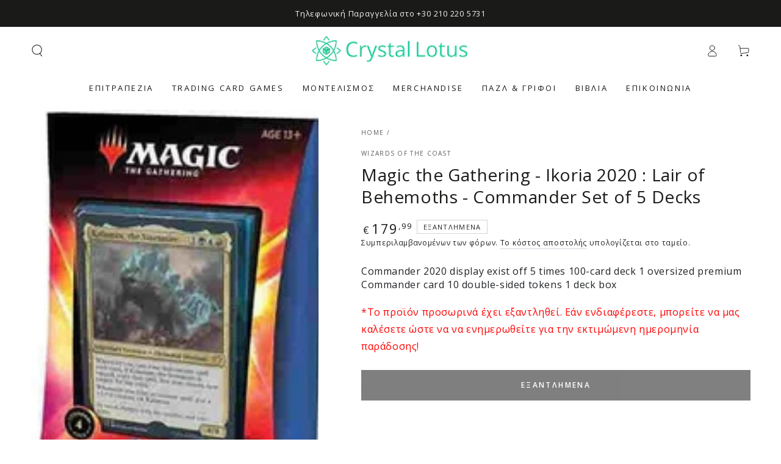

--- FILE ---
content_type: text/html; charset=utf-8
request_url: https://crystallotus.eu/products/magic-the-gathering-ikoria-lair-of-behemoths-commander-set-of-5-decks
body_size: 42571
content:
<!doctype html>
<html class="no-js" lang="el">
  <head>
    <meta charset="utf-8">
    <meta http-equiv="X-UA-Compatible" content="IE=edge">
    <meta name="viewport" content="width=device-width,initial-scale=1">
    <meta name="theme-color" content="">
    <link rel="canonical" href="https://crystallotus.eu/products/magic-the-gathering-ikoria-lair-of-behemoths-commander-set-of-5-decks">
    <link rel="preconnect" href="https://cdn.shopify.com" crossorigin>


    
        
    <!-- Global site tag (gtag.js) - Google Analytics -->
    <script async crossorigin fetchpriority="high" src="/cdn/shopifycloud/importmap-polyfill/es-modules-shim.2.4.0.js"></script>
<script async src="https://www.googletagmanager.com/gtag/js?id=G-GQVQFCQ7RN"></script>
    <script>
    window.dataLayer = window.dataLayer || [];
    function gtag(){dataLayer.push(arguments);}
    gtag('js', new Date());

    gtag('config', 'G-GQVQFCQ7RN');
    </script>
     
    <!-- Best price 360 tracking code-->
    <script>
      (function (a, b, c, d, s) {a.__bp360 = c;a[c] = a[c] || function (){(a[c].q = a[c].q || []).push(arguments);};
      s = b.createElement('script'); s.async = true; s.src = d; s.charset = 'utf-8'; (b.body || b.head).appendChild(s);})
      (window, document, 'bp', '//360.bestprice.gr/360.js');
      bp('connect', 'BP-311022-HCzgyCZUlD');
      </script>
 
   <!-- Hotjar Tracking Code for https://crystallotus.eu/ -->
   <script>
    (function(h,o,t,j,a,r){
        h.hj=h.hj||function(){(h.hj.q=h.hj.q||[]).push(arguments)};
        h._hjSettings={hjid:1783760,hjsv:6};
        a=o.getElementsByTagName('head')[0];
        r=o.createElement('script');r.async=1;
        r.src=t+h._hjSettings.hjid+j+h._hjSettings.hjsv;
        a.appendChild(r);
    })(window,document,'https://static.hotjar.com/c/hotjar-','.js?sv=');
   </script>
  
   <!-- Add the Tracking Script and Connect to your Account -->
   <script>
   (function(a,b,c,d,e,f,g){a['SkroutzAnalyticsObject']=e;a[e]= a[e] || function(){
    (a[e].q = a[e].q || []).push(arguments);};f=b.createElement(c);f.async=true;
    f.src=d;g=b.getElementsByTagName(c)[0];g.parentNode.insertBefore(f,g);
   })(window,document,'script','https://analytics.skroutz.gr/analytics.min.js','skroutz_analytics');

   skroutz_analytics('session', 'connect', 'SA-7975-4039');  // Connect your Account.
   </script><link rel="icon" type="image/png" href="//crystallotus.eu/cdn/shop/files/logo_without_white_1500x1500_3.png?crop=center&height=32&v=1729210664&width=32"><link rel="preconnect" href="https://fonts.shopifycdn.com" crossorigin><title>
      Magic the Gathering - Ikoria 2020 : Lair of Behemoths - Commander Set 
 &ndash; Crystal Lotus</title><meta name="description" content="Commander 2020 display exist off 5 times 100-card deck 1 oversized premium Commander card 10 double-sided tokens 1 deck box">

<meta property="og:site_name" content="Crystal Lotus">
<meta property="og:url" content="https://crystallotus.eu/products/magic-the-gathering-ikoria-lair-of-behemoths-commander-set-of-5-decks">
<meta property="og:title" content="Magic the Gathering - Ikoria 2020 : Lair of Behemoths - Commander Set ">
<meta property="og:type" content="product">
<meta property="og:description" content="Commander 2020 display exist off 5 times 100-card deck 1 oversized premium Commander card 10 double-sided tokens 1 deck box"><meta property="og:image" content="http://crystallotus.eu/cdn/shop/files/magic-the-gathering-ikoria-2020-lair-of-behemoths-commander-set-of-5-decks-844137.jpg?v=1722130528">
  <meta property="og:image:secure_url" content="https://crystallotus.eu/cdn/shop/files/magic-the-gathering-ikoria-2020-lair-of-behemoths-commander-set-of-5-decks-844137.jpg?v=1722130528">
  <meta property="og:image:width" content="897">
  <meta property="og:image:height" content="897"><meta property="og:price:amount" content="179,99">
  <meta property="og:price:currency" content="EUR"><meta name="twitter:card" content="summary_large_image">
<meta name="twitter:title" content="Magic the Gathering - Ikoria 2020 : Lair of Behemoths - Commander Set ">
<meta name="twitter:description" content="Commander 2020 display exist off 5 times 100-card deck 1 oversized premium Commander card 10 double-sided tokens 1 deck box">


    <script type="importmap">
      {
        "imports": {
          "mdl-scrollsnap": "//crystallotus.eu/cdn/shop/t/35/assets/scrollsnap.js?v=170600829773392310311731635760"
        }
      }
    </script>

    <script src="//crystallotus.eu/cdn/shop/t/35/assets/vendor-v4.js" defer="defer"></script>
    <script src="//crystallotus.eu/cdn/shop/t/35/assets/pubsub.js?v=64530984355039965911731635760" defer="defer"></script>
    <script src="//crystallotus.eu/cdn/shop/t/35/assets/global.js?v=81867184569486627351731635760" defer="defer"></script>
    <script src="//crystallotus.eu/cdn/shop/t/35/assets/modules-basis.js?v=92194030410068619331731635760" defer="defer"></script>

    <script>window.performance && window.performance.mark && window.performance.mark('shopify.content_for_header.start');</script><meta name="google-site-verification" content="XMgui-b4Qc1zO2vCv-U07sN3o0IPEt2FW4DlKefDF2o">
<meta name="facebook-domain-verification" content="adp4wx6bqp9y8nzlj905jsk3uk8xlq">
<meta id="shopify-digital-wallet" name="shopify-digital-wallet" content="/37924274307/digital_wallets/dialog">
<meta name="shopify-checkout-api-token" content="90e356cb5a4167d4833225d0142d498d">
<meta id="in-context-paypal-metadata" data-shop-id="37924274307" data-venmo-supported="false" data-environment="production" data-locale="en_US" data-paypal-v4="true" data-currency="EUR">
<link rel="alternate" hreflang="x-default" href="https://crystallotus.eu/products/magic-the-gathering-ikoria-lair-of-behemoths-commander-set-of-5-decks">
<link rel="alternate" hreflang="el" href="https://crystallotus.eu/products/magic-the-gathering-ikoria-lair-of-behemoths-commander-set-of-5-decks">
<link rel="alternate" hreflang="en" href="https://crystallotus.eu/en/products/magic-the-gathering-ikoria-lair-of-behemoths-commander-set-of-5-decks">
<link rel="alternate" type="application/json+oembed" href="https://crystallotus.eu/products/magic-the-gathering-ikoria-lair-of-behemoths-commander-set-of-5-decks.oembed">
<script async="async" src="/checkouts/internal/preloads.js?locale=el-GR"></script>
<script id="shopify-features" type="application/json">{"accessToken":"90e356cb5a4167d4833225d0142d498d","betas":["rich-media-storefront-analytics"],"domain":"crystallotus.eu","predictiveSearch":true,"shopId":37924274307,"locale":"el"}</script>
<script>var Shopify = Shopify || {};
Shopify.shop = "crystallotus-eu.myshopify.com";
Shopify.locale = "el";
Shopify.currency = {"active":"EUR","rate":"1.0"};
Shopify.country = "GR";
Shopify.theme = {"name":" Be Yours 8.0.0 Clean Setup 15\/Nov","id":174294401347,"schema_name":"Be Yours","schema_version":"8.0.0","theme_store_id":1399,"role":"main"};
Shopify.theme.handle = "null";
Shopify.theme.style = {"id":null,"handle":null};
Shopify.cdnHost = "crystallotus.eu/cdn";
Shopify.routes = Shopify.routes || {};
Shopify.routes.root = "/";</script>
<script type="module">!function(o){(o.Shopify=o.Shopify||{}).modules=!0}(window);</script>
<script>!function(o){function n(){var o=[];function n(){o.push(Array.prototype.slice.apply(arguments))}return n.q=o,n}var t=o.Shopify=o.Shopify||{};t.loadFeatures=n(),t.autoloadFeatures=n()}(window);</script>
<script id="shop-js-analytics" type="application/json">{"pageType":"product"}</script>
<script defer="defer" async type="module" src="//crystallotus.eu/cdn/shopifycloud/shop-js/modules/v2/client.init-shop-cart-sync_DdtMNZJs.el.esm.js"></script>
<script defer="defer" async type="module" src="//crystallotus.eu/cdn/shopifycloud/shop-js/modules/v2/chunk.common_C6ZZOMB-.esm.js"></script>
<script defer="defer" async type="module" src="//crystallotus.eu/cdn/shopifycloud/shop-js/modules/v2/chunk.modal_HD9BR_KP.esm.js"></script>
<script type="module">
  await import("//crystallotus.eu/cdn/shopifycloud/shop-js/modules/v2/client.init-shop-cart-sync_DdtMNZJs.el.esm.js");
await import("//crystallotus.eu/cdn/shopifycloud/shop-js/modules/v2/chunk.common_C6ZZOMB-.esm.js");
await import("//crystallotus.eu/cdn/shopifycloud/shop-js/modules/v2/chunk.modal_HD9BR_KP.esm.js");

  window.Shopify.SignInWithShop?.initShopCartSync?.({"fedCMEnabled":true,"windoidEnabled":true});

</script>
<script id="__st">var __st={"a":37924274307,"offset":7200,"reqid":"07e2df8a-b778-4982-99c6-2913f66eb129-1770127402","pageurl":"crystallotus.eu\/products\/magic-the-gathering-ikoria-lair-of-behemoths-commander-set-of-5-decks","u":"996e45093568","p":"product","rtyp":"product","rid":5013251260547};</script>
<script>window.ShopifyPaypalV4VisibilityTracking = true;</script>
<script id="captcha-bootstrap">!function(){'use strict';const t='contact',e='account',n='new_comment',o=[[t,t],['blogs',n],['comments',n],[t,'customer']],c=[[e,'customer_login'],[e,'guest_login'],[e,'recover_customer_password'],[e,'create_customer']],r=t=>t.map((([t,e])=>`form[action*='/${t}']:not([data-nocaptcha='true']) input[name='form_type'][value='${e}']`)).join(','),a=t=>()=>t?[...document.querySelectorAll(t)].map((t=>t.form)):[];function s(){const t=[...o],e=r(t);return a(e)}const i='password',u='form_key',d=['recaptcha-v3-token','g-recaptcha-response','h-captcha-response',i],f=()=>{try{return window.sessionStorage}catch{return}},m='__shopify_v',_=t=>t.elements[u];function p(t,e,n=!1){try{const o=window.sessionStorage,c=JSON.parse(o.getItem(e)),{data:r}=function(t){const{data:e,action:n}=t;return t[m]||n?{data:e,action:n}:{data:t,action:n}}(c);for(const[e,n]of Object.entries(r))t.elements[e]&&(t.elements[e].value=n);n&&o.removeItem(e)}catch(o){console.error('form repopulation failed',{error:o})}}const l='form_type',E='cptcha';function T(t){t.dataset[E]=!0}const w=window,h=w.document,L='Shopify',v='ce_forms',y='captcha';let A=!1;((t,e)=>{const n=(g='f06e6c50-85a8-45c8-87d0-21a2b65856fe',I='https://cdn.shopify.com/shopifycloud/storefront-forms-hcaptcha/ce_storefront_forms_captcha_hcaptcha.v1.5.2.iife.js',D={infoText:'Προστατεύεται με το hCaptcha',privacyText:'Απόρρητο',termsText:'Όροι'},(t,e,n)=>{const o=w[L][v],c=o.bindForm;if(c)return c(t,g,e,D).then(n);var r;o.q.push([[t,g,e,D],n]),r=I,A||(h.body.append(Object.assign(h.createElement('script'),{id:'captcha-provider',async:!0,src:r})),A=!0)});var g,I,D;w[L]=w[L]||{},w[L][v]=w[L][v]||{},w[L][v].q=[],w[L][y]=w[L][y]||{},w[L][y].protect=function(t,e){n(t,void 0,e),T(t)},Object.freeze(w[L][y]),function(t,e,n,w,h,L){const[v,y,A,g]=function(t,e,n){const i=e?o:[],u=t?c:[],d=[...i,...u],f=r(d),m=r(i),_=r(d.filter((([t,e])=>n.includes(e))));return[a(f),a(m),a(_),s()]}(w,h,L),I=t=>{const e=t.target;return e instanceof HTMLFormElement?e:e&&e.form},D=t=>v().includes(t);t.addEventListener('submit',(t=>{const e=I(t);if(!e)return;const n=D(e)&&!e.dataset.hcaptchaBound&&!e.dataset.recaptchaBound,o=_(e),c=g().includes(e)&&(!o||!o.value);(n||c)&&t.preventDefault(),c&&!n&&(function(t){try{if(!f())return;!function(t){const e=f();if(!e)return;const n=_(t);if(!n)return;const o=n.value;o&&e.removeItem(o)}(t);const e=Array.from(Array(32),(()=>Math.random().toString(36)[2])).join('');!function(t,e){_(t)||t.append(Object.assign(document.createElement('input'),{type:'hidden',name:u})),t.elements[u].value=e}(t,e),function(t,e){const n=f();if(!n)return;const o=[...t.querySelectorAll(`input[type='${i}']`)].map((({name:t})=>t)),c=[...d,...o],r={};for(const[a,s]of new FormData(t).entries())c.includes(a)||(r[a]=s);n.setItem(e,JSON.stringify({[m]:1,action:t.action,data:r}))}(t,e)}catch(e){console.error('failed to persist form',e)}}(e),e.submit())}));const S=(t,e)=>{t&&!t.dataset[E]&&(n(t,e.some((e=>e===t))),T(t))};for(const o of['focusin','change'])t.addEventListener(o,(t=>{const e=I(t);D(e)&&S(e,y())}));const B=e.get('form_key'),M=e.get(l),P=B&&M;t.addEventListener('DOMContentLoaded',(()=>{const t=y();if(P)for(const e of t)e.elements[l].value===M&&p(e,B);[...new Set([...A(),...v().filter((t=>'true'===t.dataset.shopifyCaptcha))])].forEach((e=>S(e,t)))}))}(h,new URLSearchParams(w.location.search),n,t,e,['guest_login'])})(!0,!0)}();</script>
<script integrity="sha256-4kQ18oKyAcykRKYeNunJcIwy7WH5gtpwJnB7kiuLZ1E=" data-source-attribution="shopify.loadfeatures" defer="defer" src="//crystallotus.eu/cdn/shopifycloud/storefront/assets/storefront/load_feature-a0a9edcb.js" crossorigin="anonymous"></script>
<script data-source-attribution="shopify.dynamic_checkout.dynamic.init">var Shopify=Shopify||{};Shopify.PaymentButton=Shopify.PaymentButton||{isStorefrontPortableWallets:!0,init:function(){window.Shopify.PaymentButton.init=function(){};var t=document.createElement("script");t.src="https://crystallotus.eu/cdn/shopifycloud/portable-wallets/latest/portable-wallets.el.js",t.type="module",document.head.appendChild(t)}};
</script>
<script data-source-attribution="shopify.dynamic_checkout.buyer_consent">
  function portableWalletsHideBuyerConsent(e){var t=document.getElementById("shopify-buyer-consent"),n=document.getElementById("shopify-subscription-policy-button");t&&n&&(t.classList.add("hidden"),t.setAttribute("aria-hidden","true"),n.removeEventListener("click",e))}function portableWalletsShowBuyerConsent(e){var t=document.getElementById("shopify-buyer-consent"),n=document.getElementById("shopify-subscription-policy-button");t&&n&&(t.classList.remove("hidden"),t.removeAttribute("aria-hidden"),n.addEventListener("click",e))}window.Shopify?.PaymentButton&&(window.Shopify.PaymentButton.hideBuyerConsent=portableWalletsHideBuyerConsent,window.Shopify.PaymentButton.showBuyerConsent=portableWalletsShowBuyerConsent);
</script>
<script data-source-attribution="shopify.dynamic_checkout.cart.bootstrap">document.addEventListener("DOMContentLoaded",(function(){function t(){return document.querySelector("shopify-accelerated-checkout-cart, shopify-accelerated-checkout")}if(t())Shopify.PaymentButton.init();else{new MutationObserver((function(e,n){t()&&(Shopify.PaymentButton.init(),n.disconnect())})).observe(document.body,{childList:!0,subtree:!0})}}));
</script>
<script id='scb4127' type='text/javascript' async='' src='https://crystallotus.eu/cdn/shopifycloud/privacy-banner/storefront-banner.js'></script><link id="shopify-accelerated-checkout-styles" rel="stylesheet" media="screen" href="https://crystallotus.eu/cdn/shopifycloud/portable-wallets/latest/accelerated-checkout-backwards-compat.css" crossorigin="anonymous">
<style id="shopify-accelerated-checkout-cart">
        #shopify-buyer-consent {
  margin-top: 1em;
  display: inline-block;
  width: 100%;
}

#shopify-buyer-consent.hidden {
  display: none;
}

#shopify-subscription-policy-button {
  background: none;
  border: none;
  padding: 0;
  text-decoration: underline;
  font-size: inherit;
  cursor: pointer;
}

#shopify-subscription-policy-button::before {
  box-shadow: none;
}

      </style>
<script id="sections-script" data-sections="header" defer="defer" src="//crystallotus.eu/cdn/shop/t/35/compiled_assets/scripts.js?v=4614"></script>
<script>window.performance && window.performance.mark && window.performance.mark('shopify.content_for_header.end');</script>
<style data-shopify>@font-face {
  font-family: "Open Sans";
  font-weight: 400;
  font-style: normal;
  font-display: swap;
  src: url("//crystallotus.eu/cdn/fonts/open_sans/opensans_n4.c32e4d4eca5273f6d4ee95ddf54b5bbb75fc9b61.woff2") format("woff2"),
       url("//crystallotus.eu/cdn/fonts/open_sans/opensans_n4.5f3406f8d94162b37bfa232b486ac93ee892406d.woff") format("woff");
}

  @font-face {
  font-family: "Open Sans";
  font-weight: 600;
  font-style: normal;
  font-display: swap;
  src: url("//crystallotus.eu/cdn/fonts/open_sans/opensans_n6.15aeff3c913c3fe570c19cdfeed14ce10d09fb08.woff2") format("woff2"),
       url("//crystallotus.eu/cdn/fonts/open_sans/opensans_n6.14bef14c75f8837a87f70ce22013cb146ee3e9f3.woff") format("woff");
}

  @font-face {
  font-family: "Open Sans";
  font-weight: 400;
  font-style: italic;
  font-display: swap;
  src: url("//crystallotus.eu/cdn/fonts/open_sans/opensans_i4.6f1d45f7a46916cc95c694aab32ecbf7509cbf33.woff2") format("woff2"),
       url("//crystallotus.eu/cdn/fonts/open_sans/opensans_i4.4efaa52d5a57aa9a57c1556cc2b7465d18839daa.woff") format("woff");
}

  @font-face {
  font-family: "Open Sans";
  font-weight: 600;
  font-style: italic;
  font-display: swap;
  src: url("//crystallotus.eu/cdn/fonts/open_sans/opensans_i6.828bbc1b99433eacd7d50c9f0c1bfe16f27b89a3.woff2") format("woff2"),
       url("//crystallotus.eu/cdn/fonts/open_sans/opensans_i6.a79e1402e2bbd56b8069014f43ff9c422c30d057.woff") format("woff");
}

  @font-face {
  font-family: "Open Sans";
  font-weight: 400;
  font-style: normal;
  font-display: swap;
  src: url("//crystallotus.eu/cdn/fonts/open_sans/opensans_n4.c32e4d4eca5273f6d4ee95ddf54b5bbb75fc9b61.woff2") format("woff2"),
       url("//crystallotus.eu/cdn/fonts/open_sans/opensans_n4.5f3406f8d94162b37bfa232b486ac93ee892406d.woff") format("woff");
}

  @font-face {
  font-family: "Open Sans";
  font-weight: 600;
  font-style: normal;
  font-display: swap;
  src: url("//crystallotus.eu/cdn/fonts/open_sans/opensans_n6.15aeff3c913c3fe570c19cdfeed14ce10d09fb08.woff2") format("woff2"),
       url("//crystallotus.eu/cdn/fonts/open_sans/opensans_n6.14bef14c75f8837a87f70ce22013cb146ee3e9f3.woff") format("woff");
}


  :root {
    --font-body-family: "Open Sans", sans-serif;
    --font-body-style: normal;
    --font-body-weight: 400;

    --font-heading-family: "Open Sans", sans-serif;
    --font-heading-style: normal;
    --font-heading-weight: 400;

    --font-body-scale: 1.0;
    --font-heading-scale: 1.0;

    --font-navigation-family: var(--font-heading-family);
    --font-navigation-size: 13px;
    --font-navigation-weight: var(--font-heading-weight);
    --font-button-family: var(--font-body-family);
    --font-button-size: 12px;
    --font-button-baseline: 0rem;
    --font-price-family: var(--font-heading-family);
    --font-price-scale: var(--font-heading-scale);

    --color-base-text: 33, 35, 38;
    --color-base-background: 255, 255, 255;
    --color-base-solid-button-labels: 255, 255, 255;
    --color-base-outline-button-labels: 26, 27, 24;
    --color-base-accent: 0, 0, 0;
    --color-base-heading: 26, 27, 24;
    --color-base-border: 210, 213, 217;
    --color-placeholder: 255, 255, 255;
    --color-overlay: 33, 35, 38;
    --color-keyboard-focus: 135, 173, 245;
    --color-shadow: 168, 232, 226;
    --shadow-opacity: 1;

    --color-background-dark: 235, 235, 235;
    --color-price: #1a1b18;
    --color-sale-price: #d72c0d;
    --color-sale-badge-background: #d72c0d;
    --color-reviews: #ffb503;
    --color-critical: #d72c0d;
    --color-success: #008060;
    --color-highlight: 187, 255, 0;

    --payment-terms-background-color: #ffffff;
    --page-width: 160rem;
    --page-width-margin: 0rem;

    --card-color-scheme: var(--color-placeholder);
    --card-text-alignment: left;
    --card-flex-alignment: flex-left;
    --card-image-padding: 0px;
    --card-border-width: 0px;
    --card-radius: 0px;
    --card-shadow-horizontal-offset: 0px;
    --card-shadow-vertical-offset: 0px;
    
    --button-radius: 0px;
    --button-border-width: 0px;
    --button-shadow-horizontal-offset: 0px;
    --button-shadow-vertical-offset: 0px;

    --spacing-sections-desktop: 0px;
    --spacing-sections-mobile: 0px;

    --gradient-free-ship-progress: linear-gradient(325deg,#F9423A 0,#F1E04D 100%);
    --gradient-free-ship-complete: linear-gradient(325deg, #049cff 0, #35ee7a 100%);

    --plabel-price-tag-color: #000000;
    --plabel-price-tag-background: #d1d5db;
    --plabel-price-tag-height: 2.5rem;

    --swatch-outline-color: #f4f6f8;
  }

  *,
  *::before,
  *::after {
    box-sizing: inherit;
  }

  html {
    box-sizing: border-box;
    font-size: calc(var(--font-body-scale) * 62.5%);
    height: 100%;
  }

  body {
    min-height: 100%;
    margin: 0;
    font-size: 1.5rem;
    letter-spacing: 0.06rem;
    line-height: calc(1 + 0.8 / var(--font-body-scale));
    font-family: var(--font-body-family);
    font-style: var(--font-body-style);
    font-weight: var(--font-body-weight);
  }

  @media screen and (min-width: 750px) {
    body {
      font-size: 1.6rem;
    }
  }</style><svg viewBox="0 0 122 53" fill="none" style="display:none;"><defs><path id="hlCircle" d="M119.429 6.64904C100.715 1.62868 55.3088 -4.62247 23.3966 10.5358C-8.5157 25.694 0.331084 39.5052 9.60732 45.0305C18.8835 50.5558 53.0434 57.468 96.7751 45.0305C111.541 40.8309 135.673 24.379 109.087 13.4508C105.147 11.8313 93.2293 8.5924 77.0761 8.5924" stroke="currentColor" stroke-linecap="round" stroke-linejoin="round"></path></defs></svg><link href="//crystallotus.eu/cdn/shop/t/35/assets/base.css?v=26813077792174314151731635759" rel="stylesheet" type="text/css" media="all" /><link rel="stylesheet" href="//crystallotus.eu/cdn/shop/t/35/assets/apps.css?v=58555770612562691921731635759" media="print" fetchpriority="low" onload="this.media='all'"><link rel="preload" as="font" href="//crystallotus.eu/cdn/fonts/open_sans/opensans_n4.c32e4d4eca5273f6d4ee95ddf54b5bbb75fc9b61.woff2" type="font/woff2" crossorigin><link rel="preload" as="font" href="//crystallotus.eu/cdn/fonts/open_sans/opensans_n4.c32e4d4eca5273f6d4ee95ddf54b5bbb75fc9b61.woff2" type="font/woff2" crossorigin><link rel="stylesheet" href="//crystallotus.eu/cdn/shop/t/35/assets/component-predictive-search.css?v=94320327991181004901731635760" media="print" onload="this.media='all'"><link rel="stylesheet" href="//crystallotus.eu/cdn/shop/t/35/assets/component-quick-view.css?v=161742497119562552051731635760" media="print" onload="this.media='all'"><link rel="stylesheet" href="//crystallotus.eu/cdn/shop/t/35/assets/component-color-swatches.css?v=147375175252346861151731635759" media="print" onload="this.media='all'"><script>
  document.documentElement.classList.replace('no-js', 'js');

  window.theme = window.theme || {};

  theme.routes = {
    root_url: '/',
    cart_url: '/cart',
    cart_add_url: '/cart/add',
    cart_change_url: '/cart/change',
    cart_update_url: '/cart/update',
    search_url: '/search',
    predictive_search_url: '/search/suggest'
  };

  theme.cartStrings = {
    error: `Παρουσιάστηκε σφάλμα κατά την ενημέρωση του καλαθιού σας. Δοκιμάστε ξανά.`,
    quantityError: `Μπορείτε να προσθέσετε μόνο [quantity] αυτού του προϊόντος στο καλάθι σας.`
  };

  theme.variantStrings = {
    addToCart: `Προσθήκη στο καλάθι`,
    soldOut: `Εξαντλημένα`,
    unavailable: `Δυσεύρετος`,
    preOrder: `Προπαραγγελία`
  };

  theme.accessibilityStrings = {
    imageAvailable: `Η εικόνα [index] είναι πλέον διαθέσιμη σε προβολή συλλογής`,
    shareSuccess: `Ο σύνδεσμος αντιγράφηκε στο πρόχειρο!`
  }

  theme.dateStrings = {
    d: ``,
    day: `Ημέρα`,
    days: `Μέρες`,
    hour: `Ωρα`,
    hours: `Ώρες`,
    minute: `Ελάχ`,
    minutes: ``,
    second: ``,
    seconds: `Δευτ`
  };theme.shopSettings = {
    moneyFormat: "€{{amount_with_comma_separator}}",
    isoCode: "EUR",
    cartDrawer: true,
    currencyCode: false,
    giftwrapRate: 'product'
  };

  theme.settings = {
    themeName: 'Be Yours',
    themeVersion: '8.0.0',
    agencyId: ''
  };

  /*! (c) Andrea Giammarchi @webreflection ISC */
  !function(){"use strict";var e=function(e,t){var n=function(e){for(var t=0,n=e.length;t<n;t++)r(e[t])},r=function(e){var t=e.target,n=e.attributeName,r=e.oldValue;t.attributeChangedCallback(n,r,t.getAttribute(n))};return function(o,a){var l=o.constructor.observedAttributes;return l&&e(a).then((function(){new t(n).observe(o,{attributes:!0,attributeOldValue:!0,attributeFilter:l});for(var e=0,a=l.length;e<a;e++)o.hasAttribute(l[e])&&r({target:o,attributeName:l[e],oldValue:null})})),o}};function t(e,t){(null==t||t>e.length)&&(t=e.length);for(var n=0,r=new Array(t);n<t;n++)r[n]=e[n];return r}function n(e,n){var r="undefined"!=typeof Symbol&&e[Symbol.iterator]||e["@@iterator"];if(!r){if(Array.isArray(e)||(r=function(e,n){if(e){if("string"==typeof e)return t(e,n);var r=Object.prototype.toString.call(e).slice(8,-1);return"Object"===r&&e.constructor&&(r=e.constructor.name),"Map"===r||"Set"===r?Array.from(e):"Arguments"===r||/^(?:Ui|I)nt(?:8|16|32)(?:Clamped)?Array$/.test(r)?t(e,n):void 0}}(e))||n&&e&&"number"==typeof e.length){r&&(e=r);var o=0,a=function(){};return{s:a,n:function(){return o>=e.length?{done:!0}:{done:!1,value:e[o++]}},e:function(e){throw e},f:a}}throw new TypeError("Invalid attempt to iterate non-iterable instance.\nIn order to be iterable, non-array objects must have a [Symbol.iterator]() method.")}var l,i=!0,u=!1;return{s:function(){r=r.call(e)},n:function(){var e=r.next();return i=e.done,e},e:function(e){u=!0,l=e},f:function(){try{i||null==r.return||r.return()}finally{if(u)throw l}}}}
  /*! (c) Andrea Giammarchi - ISC */var r=!0,o=!1,a="querySelectorAll",l="querySelectorAll",i=self,u=i.document,c=i.Element,s=i.MutationObserver,f=i.Set,d=i.WeakMap,h=function(e){return l in e},v=[].filter,g=function(e){var t=new d,i=function(n,r){var o;if(r)for(var a,l=function(e){return e.matches||e.webkitMatchesSelector||e.msMatchesSelector}(n),i=0,u=p.length;i<u;i++)l.call(n,a=p[i])&&(t.has(n)||t.set(n,new f),(o=t.get(n)).has(a)||(o.add(a),e.handle(n,r,a)));else t.has(n)&&(o=t.get(n),t.delete(n),o.forEach((function(t){e.handle(n,r,t)})))},g=function(e){for(var t=!(arguments.length>1&&void 0!==arguments[1])||arguments[1],n=0,r=e.length;n<r;n++)i(e[n],t)},p=e.query,y=e.root||u,m=function(e){var t=arguments.length>1&&void 0!==arguments[1]?arguments[1]:document,l=arguments.length>2&&void 0!==arguments[2]?arguments[2]:MutationObserver,i=arguments.length>3&&void 0!==arguments[3]?arguments[3]:["*"],u=function t(o,l,i,u,c,s){var f,d=n(o);try{for(d.s();!(f=d.n()).done;){var h=f.value;(s||a in h)&&(c?i.has(h)||(i.add(h),u.delete(h),e(h,c)):u.has(h)||(u.add(h),i.delete(h),e(h,c)),s||t(h[a](l),l,i,u,c,r))}}catch(e){d.e(e)}finally{d.f()}},c=new l((function(e){if(i.length){var t,a=i.join(","),l=new Set,c=new Set,s=n(e);try{for(s.s();!(t=s.n()).done;){var f=t.value,d=f.addedNodes,h=f.removedNodes;u(h,a,l,c,o,o),u(d,a,l,c,r,o)}}catch(e){s.e(e)}finally{s.f()}}})),s=c.observe;return(c.observe=function(e){return s.call(c,e,{subtree:r,childList:r})})(t),c}(i,y,s,p),b=c.prototype.attachShadow;return b&&(c.prototype.attachShadow=function(e){var t=b.call(this,e);return m.observe(t),t}),p.length&&g(y[l](p)),{drop:function(e){for(var n=0,r=e.length;n<r;n++)t.delete(e[n])},flush:function(){for(var e=m.takeRecords(),t=0,n=e.length;t<n;t++)g(v.call(e[t].removedNodes,h),!1),g(v.call(e[t].addedNodes,h),!0)},observer:m,parse:g}},p=self,y=p.document,m=p.Map,b=p.MutationObserver,w=p.Object,E=p.Set,S=p.WeakMap,A=p.Element,M=p.HTMLElement,O=p.Node,N=p.Error,C=p.TypeError,T=p.Reflect,q=w.defineProperty,I=w.keys,D=w.getOwnPropertyNames,L=w.setPrototypeOf,P=!self.customElements,k=function(e){for(var t=I(e),n=[],r=t.length,o=0;o<r;o++)n[o]=e[t[o]],delete e[t[o]];return function(){for(var o=0;o<r;o++)e[t[o]]=n[o]}};if(P){var x=function(){var e=this.constructor;if(!$.has(e))throw new C("Illegal constructor");var t=$.get(e);if(W)return z(W,t);var n=H.call(y,t);return z(L(n,e.prototype),t)},H=y.createElement,$=new m,_=new m,j=new m,R=new m,V=[],U=g({query:V,handle:function(e,t,n){var r=j.get(n);if(t&&!r.isPrototypeOf(e)){var o=k(e);W=L(e,r);try{new r.constructor}finally{W=null,o()}}var a="".concat(t?"":"dis","connectedCallback");a in r&&e[a]()}}).parse,W=null,F=function(e){if(!_.has(e)){var t,n=new Promise((function(e){t=e}));_.set(e,{$:n,_:t})}return _.get(e).$},z=e(F,b);q(self,"customElements",{configurable:!0,value:{define:function(e,t){if(R.has(e))throw new N('the name "'.concat(e,'" has already been used with this registry'));$.set(t,e),j.set(e,t.prototype),R.set(e,t),V.push(e),F(e).then((function(){U(y.querySelectorAll(e))})),_.get(e)._(t)},get:function(e){return R.get(e)},whenDefined:F}}),q(x.prototype=M.prototype,"constructor",{value:x}),q(self,"HTMLElement",{configurable:!0,value:x}),q(y,"createElement",{configurable:!0,value:function(e,t){var n=t&&t.is,r=n?R.get(n):R.get(e);return r?new r:H.call(y,e)}}),"isConnected"in O.prototype||q(O.prototype,"isConnected",{configurable:!0,get:function(){return!(this.ownerDocument.compareDocumentPosition(this)&this.DOCUMENT_POSITION_DISCONNECTED)}})}else if(P=!self.customElements.get("extends-li"))try{var B=function e(){return self.Reflect.construct(HTMLLIElement,[],e)};B.prototype=HTMLLIElement.prototype;var G="extends-li";self.customElements.define("extends-li",B,{extends:"li"}),P=y.createElement("li",{is:G}).outerHTML.indexOf(G)<0;var J=self.customElements,K=J.get,Q=J.whenDefined;q(self.customElements,"whenDefined",{configurable:!0,value:function(e){var t=this;return Q.call(this,e).then((function(n){return n||K.call(t,e)}))}})}catch(e){}if(P){var X=function(e){var t=ae.get(e);ve(t.querySelectorAll(this),e.isConnected)},Y=self.customElements,Z=y.createElement,ee=Y.define,te=Y.get,ne=Y.upgrade,re=T||{construct:function(e){return e.call(this)}},oe=re.construct,ae=new S,le=new E,ie=new m,ue=new m,ce=new m,se=new m,fe=[],de=[],he=function(e){return se.get(e)||te.call(Y,e)},ve=g({query:de,handle:function(e,t,n){var r=ce.get(n);if(t&&!r.isPrototypeOf(e)){var o=k(e);be=L(e,r);try{new r.constructor}finally{be=null,o()}}var a="".concat(t?"":"dis","connectedCallback");a in r&&e[a]()}}).parse,ge=g({query:fe,handle:function(e,t){ae.has(e)&&(t?le.add(e):le.delete(e),de.length&&X.call(de,e))}}).parse,pe=A.prototype.attachShadow;pe&&(A.prototype.attachShadow=function(e){var t=pe.call(this,e);return ae.set(this,t),t});var ye=function(e){if(!ue.has(e)){var t,n=new Promise((function(e){t=e}));ue.set(e,{$:n,_:t})}return ue.get(e).$},me=e(ye,b),be=null;D(self).filter((function(e){return/^HTML.*Element$/.test(e)})).forEach((function(e){var t=self[e];function n(){var e=this.constructor;if(!ie.has(e))throw new C("Illegal constructor");var n=ie.get(e),r=n.is,o=n.tag;if(r){if(be)return me(be,r);var a=Z.call(y,o);return a.setAttribute("is",r),me(L(a,e.prototype),r)}return oe.call(this,t,[],e)}q(n.prototype=t.prototype,"constructor",{value:n}),q(self,e,{value:n})})),q(y,"createElement",{configurable:!0,value:function(e,t){var n=t&&t.is;if(n){var r=se.get(n);if(r&&ie.get(r).tag===e)return new r}var o=Z.call(y,e);return n&&o.setAttribute("is",n),o}}),q(Y,"get",{configurable:!0,value:he}),q(Y,"whenDefined",{configurable:!0,value:ye}),q(Y,"upgrade",{configurable:!0,value:function(e){var t=e.getAttribute("is");if(t){var n=se.get(t);if(n)return void me(L(e,n.prototype),t)}ne.call(Y,e)}}),q(Y,"define",{configurable:!0,value:function(e,t,n){if(he(e))throw new N("'".concat(e,"' has already been defined as a custom element"));var r,o=n&&n.extends;ie.set(t,o?{is:e,tag:o}:{is:"",tag:e}),o?(r="".concat(o,'[is="').concat(e,'"]'),ce.set(r,t.prototype),se.set(e,t),de.push(r)):(ee.apply(Y,arguments),fe.push(r=e)),ye(e).then((function(){o?(ve(y.querySelectorAll(r)),le.forEach(X,[r])):ge(y.querySelectorAll(r))})),ue.get(e)._(t)}})}}();
</script>
<!-- BEGIN app block: shopify://apps/fontify/blocks/app-embed/334490e2-2153-4a2e-a452-e90bdeffa3cc --><link rel="preconnect" href="https://cdn.nitroapps.co" crossorigin=""><!-- shop nitro_fontify metafields --><link rel="preconnect" href="https://fonts.googleapis.com">
                     
            <link rel="stylesheet" href="https://fonts.googleapis.com/css2?family=Open+Sans:ital,wght@0,300;0,400;0,500;0,600;0,700;0,800;1,300;1,400;1,500;1,600;1,700;1,800&display=swap" />
            <link rel="prefetch" href="https://fonts.googleapis.com/css2?family=Open+Sans:ital,wght@0,300;0,400;0,500;0,600;0,700;0,800;1,300;1,400;1,500;1,600;1,700;1,800&display=swap" as="style" />
                     
    <style type="text/css" id="nitro-fontify" >
				 
		 
					body,h1,h2,h3,h4,h5,h6,p,a,li,*:not(.fa):not([class*="pe-"]):not(.lni):not(i[class*="iccl-"]):not(i[class*="la"]):not(i[class*="fa"]):not(.jdgm-star):not(.r--stars-icon){
				font-family: 'Open Sans' !important;
				
			}
		 
	</style>
<script>
    console.log(null);
    console.log(null);
  </script><script
  type="text/javascript"
  id="fontify-scripts"
>
  
  (function () {
    // Prevent duplicate execution
    if (window.fontifyScriptInitialized) {
      return;
    }
    window.fontifyScriptInitialized = true;

    if (window.opener) {
      // Remove existing listener if any before adding new one
      if (window.fontifyMessageListener) {
        window.removeEventListener('message', window.fontifyMessageListener, false);
      }

      function watchClosedWindow() {
        let itv = setInterval(function () {
          if (!window.opener || window.opener.closed) {
            clearInterval(itv);
            window.close();
          }
        }, 1000);
      }

      // Helper function to inject scripts and links from vite-tag content
      function injectScript(encodedContent) {
        

        // Decode HTML entities
        const tempTextarea = document.createElement('textarea');
        tempTextarea.innerHTML = encodedContent;
        const viteContent = tempTextarea.value;

        // Parse HTML content
        const tempDiv = document.createElement('div');
        tempDiv.innerHTML = viteContent;

        // Track duplicates within tempDiv only
        const scriptIds = new Set();
        const scriptSrcs = new Set();
        const linkKeys = new Set();

        // Helper to clone element attributes
        function cloneAttributes(source, target) {
          Array.from(source.attributes).forEach(function(attr) {
            if (attr.name === 'crossorigin') {
              target.crossOrigin = attr.value;
            } else {
              target.setAttribute(attr.name, attr.value);
            }
          });
          if (source.textContent) {
            target.textContent = source.textContent;
          }
        }

        // Inject scripts (filter duplicates within tempDiv)
        tempDiv.querySelectorAll('script').forEach(function(script) {
          const scriptId = script.getAttribute('id');
          const scriptSrc = script.getAttribute('src');

          // Skip if duplicate in tempDiv
          if ((scriptId && scriptIds.has(scriptId)) || (scriptSrc && scriptSrcs.has(scriptSrc))) {
            return;
          }

          // Track script
          if (scriptId) scriptIds.add(scriptId);
          if (scriptSrc) scriptSrcs.add(scriptSrc);

          // Clone and inject
          const newScript = document.createElement('script');
          cloneAttributes(script, newScript);

          document.head.appendChild(newScript);
        });

        // Inject links (filter duplicates within tempDiv)
        tempDiv.querySelectorAll('link').forEach(function(link) {
          const linkHref = link.getAttribute('href');
          const linkRel = link.getAttribute('rel') || '';
          const key = linkHref + '|' + linkRel;

          // Skip if duplicate in tempDiv
          if (linkHref && linkKeys.has(key)) {
            return;
          }

          // Track link
          if (linkHref) linkKeys.add(key);

          // Clone and inject
          const newLink = document.createElement('link');
          cloneAttributes(link, newLink);
          document.head.appendChild(newLink);
        });
      }

      // Function to apply preview font data


      function receiveMessage(event) {
        watchClosedWindow();
        if (event.data.action == 'fontify_ready') {
          console.log('fontify_ready');
          injectScript(`&lt;!-- BEGIN app snippet: vite-tag --&gt;


  &lt;script src=&quot;https://cdn.shopify.com/extensions/019bafe3-77e1-7e6a-87b2-cbeff3e5cd6f/fontify-polaris-11/assets/main-B3V8Mu2P.js&quot; type=&quot;module&quot; crossorigin=&quot;anonymous&quot;&gt;&lt;/script&gt;

&lt;!-- END app snippet --&gt;
  &lt;!-- BEGIN app snippet: vite-tag --&gt;


  &lt;link href=&quot;//cdn.shopify.com/extensions/019bafe3-77e1-7e6a-87b2-cbeff3e5cd6f/fontify-polaris-11/assets/main-GVRB1u2d.css&quot; rel=&quot;stylesheet&quot; type=&quot;text/css&quot; media=&quot;all&quot; /&gt;

&lt;!-- END app snippet --&gt;
`);

        } else if (event.data.action == 'font_audit_ready') {
          injectScript(`&lt;!-- BEGIN app snippet: vite-tag --&gt;


  &lt;script src=&quot;https://cdn.shopify.com/extensions/019bafe3-77e1-7e6a-87b2-cbeff3e5cd6f/fontify-polaris-11/assets/audit-DDeWPAiq.js&quot; type=&quot;module&quot; crossorigin=&quot;anonymous&quot;&gt;&lt;/script&gt;

&lt;!-- END app snippet --&gt;
  &lt;!-- BEGIN app snippet: vite-tag --&gt;


  &lt;link href=&quot;//cdn.shopify.com/extensions/019bafe3-77e1-7e6a-87b2-cbeff3e5cd6f/fontify-polaris-11/assets/audit-CNr6hPle.css&quot; rel=&quot;stylesheet&quot; type=&quot;text/css&quot; media=&quot;all&quot; /&gt;

&lt;!-- END app snippet --&gt;
`);

        } else if (event.data.action == 'preview_font_data') {
          const fontData = event?.data || null;
          window.fontifyPreviewData = fontData;
          injectScript(`&lt;!-- BEGIN app snippet: vite-tag --&gt;


  &lt;script src=&quot;https://cdn.shopify.com/extensions/019bafe3-77e1-7e6a-87b2-cbeff3e5cd6f/fontify-polaris-11/assets/preview-CH6oXAfY.js&quot; type=&quot;module&quot; crossorigin=&quot;anonymous&quot;&gt;&lt;/script&gt;

&lt;!-- END app snippet --&gt;
`);
        }
      }

      // Store reference to listener for cleanup
      window.fontifyMessageListener = receiveMessage;
      window.addEventListener('message', receiveMessage, false);

      // Send init message when window is opened from opener
      if (window.opener) {
        window.opener.postMessage({ action: `${window.name}_init`, data: JSON.parse(JSON.stringify({})) }, '*');
      }
    }
  })();
</script>


<!-- END app block --><!-- BEGIN app block: shopify://apps/tinyseo/blocks/breadcrumbs-json-ld-embed/0605268f-f7c4-4e95-b560-e43df7d59ae4 --><script type="application/ld+json" id="tinyimg-breadcrumbs-json-ld">
      {
        "@context": "https://schema.org",
        "@type": "BreadcrumbList",
        "itemListElement": [
          {
            "@type": "ListItem",
            "position": 1,
            "item": {
              "@id": "https://crystallotus.eu",
          "name": "Home"
        }
      }
      
        
        
      ,{
        "@type": "ListItem",
        "position": 2,
        "item": {
          "@id": "https://crystallotus.eu/products/magic-the-gathering-ikoria-lair-of-behemoths-commander-set-of-5-decks",
          "name": "Magic the Gathering - Ikoria 2020 : Lair of Behemoths - Commander Set of 5 Decks"
        }
      }
      
      ]
    }
  </script>
<!-- END app block --><!-- BEGIN app block: shopify://apps/tinyseo/blocks/product-json-ld-embed/0605268f-f7c4-4e95-b560-e43df7d59ae4 --><script type="application/ld+json" id="tinyimg-product-json-ld">{
  "@context": "https://schema.org/",
  "@type": "Product",
  "@id": "https://crystallotus.eu/products/magic-the-gathering-ikoria-lair-of-behemoths-commander-set-of-5-decks",

  "category": "Παιχνίδια με κάρτες",
  
"offers" : [
  {
  "@type" : "Offer" ,
  "gtin12": "630509943586",

  "sku": "WOCC74210000",
  
  "priceCurrency" : "EUR" ,
  "price": "179.99",
  "priceValidUntil": "2026-05-04",
  
  
  "availability" : "http://schema.org/OutOfStock",
  
  "itemCondition": "http://schema.org/NewCondition",
  

  "url" : "https://crystallotus.eu/products/magic-the-gathering-ikoria-lair-of-behemoths-commander-set-of-5-decks?variant=33727134236803",
  

  
  
  
  
  "seller" : {
  "@type" : "Organization",
  "name" : "Crystal Lotus"
  }
  }
  ],
  "name": "Magic the Gathering - Ikoria 2020 : Lair of Behemoths - Commander Set of 5 Decks","image": "https://crystallotus.eu/cdn/shop/files/magic-the-gathering-ikoria-2020-lair-of-behemoths-commander-set-of-5-decks-844137.jpg?v=1722130528",








  
  
  
  




  
  
  
  
  
  


  
  
  
  
"description": "Commander 2020 display exist off 5 times 100-card deck 1 oversized premium Commander card 10 double-sided tokens 1 deck box",
  "manufacturer": "Wizards of the Coast",
  "material": "",
  "url": "https://crystallotus.eu/products/magic-the-gathering-ikoria-lair-of-behemoths-commander-set-of-5-decks",
    
  "additionalProperty":
  [
  
    
    {
    "@type": "PropertyValue",
    "name" : "Τίτλος",
    "value": [
    "Default Title"
    ]
    }
    
    
    ],
    
    "brand": {
      "@type": "Brand",
      "name": "Wizards of the Coast"
    }
 }
</script>
<!-- END app block --><!-- BEGIN app block: shopify://apps/selecty/blocks/app-embed/a005a4a7-4aa2-4155-9c2b-0ab41acbf99c --><template id="sel-form-template">
  <div id="sel-form" style="display: none;">
    <form method="post" action="/localization" id="localization_form" accept-charset="UTF-8" class="shopify-localization-form" enctype="multipart/form-data"><input type="hidden" name="form_type" value="localization" /><input type="hidden" name="utf8" value="✓" /><input type="hidden" name="_method" value="put" /><input type="hidden" name="return_to" value="/products/magic-the-gathering-ikoria-lair-of-behemoths-commander-set-of-5-decks" />
      <input type="hidden" name="country_code" value="GR">
      <input type="hidden" name="language_code" value="el">
    </form>
  </div>
</template>


  <script>
    (function () {
      window.$selector = window.$selector || []; // Create empty queue for action (sdk) if user has not created his yet
      // Fetch geodata only for new users
      const wasRedirected = localStorage.getItem('sel-autodetect') === '1';

      if (!wasRedirected) {
        window.selectorConfigGeoData = fetch('/browsing_context_suggestions.json?source=geolocation_recommendation&country[enabled]=true&currency[enabled]=true&language[enabled]=true', {
          method: 'GET',
          mode: 'cors',
          cache: 'default',
          credentials: 'same-origin',
          headers: {
            'Content-Type': 'application/json',
            'Access-Control-Allow-Origin': '*'
          },
          redirect: 'follow',
          referrerPolicy: 'no-referrer',
        });
      }
    })()
  </script>
  <script type="application/json" id="__selectors_json">
    {
    "selectors": 
  [{"title":"Language Selector","status":"published","visibility":[],"design":{"resource":"languages","resourceList":["languages","currencies"],"type":"drop-down","theme":"cute","scheme":"beet","short":"languages","search":"none","scale":70,"styles":{"general":"","extra":""},"reverse":true,"view":"all","colors":{"text":{"red":255,"green":255,"blue":255,"alpha":1,"filter":"invert(100%) sepia(0%) saturate(7488%) hue-rotate(263deg) brightness(98%) contrast(99%)"},"accent":{"red":255,"green":255,"blue":255,"alpha":1,"filter":"invert(100%) sepia(0%) saturate(7500%) hue-rotate(33deg) brightness(109%) contrast(110%)"},"background":{"red":120,"green":28,"blue":104,"alpha":1,"filter":"invert(17%) sepia(92%) saturate(1165%) hue-rotate(278deg) brightness(96%) contrast(104%)"}},"withoutShadowRoot":false,"typography":{"default":{"fontFamily":"Helvetica","fontStyle":"normal","fontWeight":"bold","size":{"value":14,"dimension":"px"}},"accent":{"fontFamily":"Verdana","fontStyle":"normal","fontWeight":"normal","size":{"value":14,"dimension":"px"}}},"position":{"type":"fixed","value":{"horizontal":"right","vertical":"bottom"}},"visibility":{"breakpoints":["xs","sm","md","lg","xl"],"urls":{"logicVariant":"include","resources":[]},"params":{"logicVariant":"include","resources":[]},"languages":{"logicVariant":"include","resources":[]},"countries":{"logicVariant":"include","resources":[]}}},"id":"FG506411","i18n":{"original":{}}}],
    "store": 
  
    {"isBrandingStore":true,"shouldBranding":true}
  
,
    "autodetect": 
  null
,
    "autoRedirect": 
  null
,
    "customResources": 
  [],
    "markets": [{"enabled":true,"locale":"el","countries":["GR"],"webPresence":{"alternateLocales":["en"],"defaultLocale":"el","subfolderSuffix":null,"domain":{"host":"crystallotus.eu"}},"localCurrencies":false,"curr":{"code":"EUR"},"alternateLocales":["en"],"domain":{"host":"crystallotus.eu"},"name":"Greece","regions":[{"code":"GR"}],"country":"GR","title":"Greece","host":"crystallotus.eu"},{"enabled":true,"locale":"el","countries":["AC","AD","AE","AF","AG","AI","AL","AM","AO","AR","AT","AU","AW","AX","AZ","BA","BB","BD","BE","BF","BG","BH","BI","BJ","BL","BM","BN","BO","BQ","BR","BS","BT","BW","BY","BZ","CA","CC","CD","CF","CG","CH","CI","CK","CL","CM","CN","CO","CR","CV","CW","CX","CY","CZ","DE","DJ","DK","DM","DO","DZ","EC","EE","EG","EH","ER","ES","ET","FI","FJ","FK","FO","FR","GA","GB","GD","GE","GF","GG","GH","GI","GL","GM","GN","GP","GQ","GS","GT","GW","GY","HK","HN","HR","HT","HU","ID","IE","IL","IM","IN","IO","IQ","IS","IT","JE","JM","JO","JP","KE","KG","KH","KI","KM","KN","KR","KW","KY","KZ","LA","LB","LC","LI","LK","LR","LS","LT","LU","LV","LY","MA","MC","MD","ME","MF","MG","MK","ML","MM","MN","MO","MQ","MR","MS","MT","MU","MV","MW","MX","MY","MZ","NA","NC","NE","NF","NG","NI","NL","NO","NP","NR","NU","NZ","OM","PA","PE","PF","PG","PH","PK","PL","PM","PN","PS","PT","PY","QA","RE","RO","RS","RU","RW","SA","SB","SC","SD","SE","SG","SH","SI","SJ","SK","SL","SM","SN","SO","SR","SS","ST","SV","SX","SZ","TA","TC","TD","TF","TG","TH","TJ","TK","TL","TM","TN","TO","TR","TT","TV","TW","TZ","UA","UG","UM","US","UY","UZ","VA","VC","VE","VG","VN","VU","WF","WS","XK","YE","YT","ZA","ZM","ZW"],"webPresence":{"alternateLocales":["en"],"defaultLocale":"el","subfolderSuffix":null,"domain":{"host":"crystallotus.eu"}},"localCurrencies":false,"curr":{"code":"EUR"},"alternateLocales":["en"],"domain":{"host":"crystallotus.eu"},"name":"International","regions":[{"code":"AC"},{"code":"AD"},{"code":"AE"},{"code":"AF"},{"code":"AG"},{"code":"AI"},{"code":"AL"},{"code":"AM"},{"code":"AO"},{"code":"AR"},{"code":"AT"},{"code":"AU"},{"code":"AW"},{"code":"AX"},{"code":"AZ"},{"code":"BA"},{"code":"BB"},{"code":"BD"},{"code":"BE"},{"code":"BF"},{"code":"BG"},{"code":"BH"},{"code":"BI"},{"code":"BJ"},{"code":"BL"},{"code":"BM"},{"code":"BN"},{"code":"BO"},{"code":"BQ"},{"code":"BR"},{"code":"BS"},{"code":"BT"},{"code":"BW"},{"code":"BY"},{"code":"BZ"},{"code":"CA"},{"code":"CC"},{"code":"CD"},{"code":"CF"},{"code":"CG"},{"code":"CH"},{"code":"CI"},{"code":"CK"},{"code":"CL"},{"code":"CM"},{"code":"CN"},{"code":"CO"},{"code":"CR"},{"code":"CV"},{"code":"CW"},{"code":"CX"},{"code":"CY"},{"code":"CZ"},{"code":"DE"},{"code":"DJ"},{"code":"DK"},{"code":"DM"},{"code":"DO"},{"code":"DZ"},{"code":"EC"},{"code":"EE"},{"code":"EG"},{"code":"EH"},{"code":"ER"},{"code":"ES"},{"code":"ET"},{"code":"FI"},{"code":"FJ"},{"code":"FK"},{"code":"FO"},{"code":"FR"},{"code":"GA"},{"code":"GB"},{"code":"GD"},{"code":"GE"},{"code":"GF"},{"code":"GG"},{"code":"GH"},{"code":"GI"},{"code":"GL"},{"code":"GM"},{"code":"GN"},{"code":"GP"},{"code":"GQ"},{"code":"GS"},{"code":"GT"},{"code":"GW"},{"code":"GY"},{"code":"HK"},{"code":"HN"},{"code":"HR"},{"code":"HT"},{"code":"HU"},{"code":"ID"},{"code":"IE"},{"code":"IL"},{"code":"IM"},{"code":"IN"},{"code":"IO"},{"code":"IQ"},{"code":"IS"},{"code":"IT"},{"code":"JE"},{"code":"JM"},{"code":"JO"},{"code":"JP"},{"code":"KE"},{"code":"KG"},{"code":"KH"},{"code":"KI"},{"code":"KM"},{"code":"KN"},{"code":"KR"},{"code":"KW"},{"code":"KY"},{"code":"KZ"},{"code":"LA"},{"code":"LB"},{"code":"LC"},{"code":"LI"},{"code":"LK"},{"code":"LR"},{"code":"LS"},{"code":"LT"},{"code":"LU"},{"code":"LV"},{"code":"LY"},{"code":"MA"},{"code":"MC"},{"code":"MD"},{"code":"ME"},{"code":"MF"},{"code":"MG"},{"code":"MK"},{"code":"ML"},{"code":"MM"},{"code":"MN"},{"code":"MO"},{"code":"MQ"},{"code":"MR"},{"code":"MS"},{"code":"MT"},{"code":"MU"},{"code":"MV"},{"code":"MW"},{"code":"MX"},{"code":"MY"},{"code":"MZ"},{"code":"NA"},{"code":"NC"},{"code":"NE"},{"code":"NF"},{"code":"NG"},{"code":"NI"},{"code":"NL"},{"code":"NO"},{"code":"NP"},{"code":"NR"},{"code":"NU"},{"code":"NZ"},{"code":"OM"},{"code":"PA"},{"code":"PE"},{"code":"PF"},{"code":"PG"},{"code":"PH"},{"code":"PK"},{"code":"PL"},{"code":"PM"},{"code":"PN"},{"code":"PS"},{"code":"PT"},{"code":"PY"},{"code":"QA"},{"code":"RE"},{"code":"RO"},{"code":"RS"},{"code":"RU"},{"code":"RW"},{"code":"SA"},{"code":"SB"},{"code":"SC"},{"code":"SD"},{"code":"SE"},{"code":"SG"},{"code":"SH"},{"code":"SI"},{"code":"SJ"},{"code":"SK"},{"code":"SL"},{"code":"SM"},{"code":"SN"},{"code":"SO"},{"code":"SR"},{"code":"SS"},{"code":"ST"},{"code":"SV"},{"code":"SX"},{"code":"SZ"},{"code":"TA"},{"code":"TC"},{"code":"TD"},{"code":"TF"},{"code":"TG"},{"code":"TH"},{"code":"TJ"},{"code":"TK"},{"code":"TL"},{"code":"TM"},{"code":"TN"},{"code":"TO"},{"code":"TR"},{"code":"TT"},{"code":"TV"},{"code":"TW"},{"code":"TZ"},{"code":"UA"},{"code":"UG"},{"code":"UM"},{"code":"US"},{"code":"UY"},{"code":"UZ"},{"code":"VA"},{"code":"VC"},{"code":"VE"},{"code":"VG"},{"code":"VN"},{"code":"VU"},{"code":"WF"},{"code":"WS"},{"code":"XK"},{"code":"YE"},{"code":"YT"},{"code":"ZA"},{"code":"ZM"},{"code":"ZW"}],"country":"AX","title":"International","host":"crystallotus.eu"}],
    "languages": [{"country":"GR","subfolderSuffix":null,"title":"Greek","code":"el","alias":"el","endonym":"Ελληνικά","primary":false,"published":true},{"country":"GR","subfolderSuffix":null,"title":"English","code":"en","alias":"en","endonym":"English","primary":true,"published":true},{"country":"AC","subfolderSuffix":null,"title":"Greek","code":"el","alias":"el","endonym":"Ελληνικά","primary":false,"published":true},{"country":"AC","subfolderSuffix":null,"title":"English","code":"en","alias":"en","endonym":"English","primary":true,"published":true}],
    "currentMarketLanguages": [{"title":"Ελληνικά","code":"el"},{"title":"Αγγλικά","code":"en"}],
    "currencies": [{"title":"Euro","code":"EUR","symbol":"€","country":"GR"}],
    "countries": [{"code":"GR","localCurrencies":false,"currency":{"code":"EUR","enabled":false,"title":"Euro","symbol":"€"},"title":"Greece","primary":true},{"code":"AC","localCurrencies":false,"currency":{"code":"EUR","enabled":false,"title":"Euro","symbol":"€"},"title":"Ascension Island","primary":false},{"code":"AD","localCurrencies":false,"currency":{"code":"EUR","enabled":false,"title":"Euro","symbol":"€"},"title":"Andorra","primary":false},{"code":"AE","localCurrencies":false,"currency":{"code":"EUR","enabled":false,"title":"Euro","symbol":"€"},"title":"United Arab Emirates","primary":false},{"code":"AF","localCurrencies":false,"currency":{"code":"EUR","enabled":false,"title":"Euro","symbol":"€"},"title":"Afghanistan","primary":false},{"code":"AG","localCurrencies":false,"currency":{"code":"EUR","enabled":false,"title":"Euro","symbol":"€"},"title":"Antigua & Barbuda","primary":false},{"code":"AI","localCurrencies":false,"currency":{"code":"EUR","enabled":false,"title":"Euro","symbol":"€"},"title":"Anguilla","primary":false},{"code":"AL","localCurrencies":false,"currency":{"code":"EUR","enabled":false,"title":"Euro","symbol":"€"},"title":"Albania","primary":false},{"code":"AM","localCurrencies":false,"currency":{"code":"EUR","enabled":false,"title":"Euro","symbol":"€"},"title":"Armenia","primary":false},{"code":"AO","localCurrencies":false,"currency":{"code":"EUR","enabled":false,"title":"Euro","symbol":"€"},"title":"Angola","primary":false},{"code":"AR","localCurrencies":false,"currency":{"code":"EUR","enabled":false,"title":"Euro","symbol":"€"},"title":"Argentina","primary":false},{"code":"AT","localCurrencies":false,"currency":{"code":"EUR","enabled":false,"title":"Euro","symbol":"€"},"title":"Austria","primary":false},{"code":"AU","localCurrencies":false,"currency":{"code":"EUR","enabled":false,"title":"Euro","symbol":"€"},"title":"Australia","primary":false},{"code":"AW","localCurrencies":false,"currency":{"code":"EUR","enabled":false,"title":"Euro","symbol":"€"},"title":"Aruba","primary":false},{"code":"AX","localCurrencies":false,"currency":{"code":"EUR","enabled":false,"title":"Euro","symbol":"€"},"title":"Åland Islands","primary":false},{"code":"AZ","localCurrencies":false,"currency":{"code":"EUR","enabled":false,"title":"Euro","symbol":"€"},"title":"Azerbaijan","primary":false},{"code":"BA","localCurrencies":false,"currency":{"code":"EUR","enabled":false,"title":"Euro","symbol":"€"},"title":"Bosnia & Herzegovina","primary":false},{"code":"BB","localCurrencies":false,"currency":{"code":"EUR","enabled":false,"title":"Euro","symbol":"€"},"title":"Barbados","primary":false},{"code":"BD","localCurrencies":false,"currency":{"code":"EUR","enabled":false,"title":"Euro","symbol":"€"},"title":"Bangladesh","primary":false},{"code":"BE","localCurrencies":false,"currency":{"code":"EUR","enabled":false,"title":"Euro","symbol":"€"},"title":"Belgium","primary":false},{"code":"BF","localCurrencies":false,"currency":{"code":"EUR","enabled":false,"title":"Euro","symbol":"€"},"title":"Burkina Faso","primary":false},{"code":"BG","localCurrencies":false,"currency":{"code":"EUR","enabled":false,"title":"Euro","symbol":"€"},"title":"Bulgaria","primary":false},{"code":"BH","localCurrencies":false,"currency":{"code":"EUR","enabled":false,"title":"Euro","symbol":"€"},"title":"Bahrain","primary":false},{"code":"BI","localCurrencies":false,"currency":{"code":"EUR","enabled":false,"title":"Euro","symbol":"€"},"title":"Burundi","primary":false},{"code":"BJ","localCurrencies":false,"currency":{"code":"EUR","enabled":false,"title":"Euro","symbol":"€"},"title":"Benin","primary":false},{"code":"BL","localCurrencies":false,"currency":{"code":"EUR","enabled":false,"title":"Euro","symbol":"€"},"title":"St. Barthélemy","primary":false},{"code":"BM","localCurrencies":false,"currency":{"code":"EUR","enabled":false,"title":"Euro","symbol":"€"},"title":"Bermuda","primary":false},{"code":"BN","localCurrencies":false,"currency":{"code":"EUR","enabled":false,"title":"Euro","symbol":"€"},"title":"Brunei","primary":false},{"code":"BO","localCurrencies":false,"currency":{"code":"EUR","enabled":false,"title":"Euro","symbol":"€"},"title":"Bolivia","primary":false},{"code":"BQ","localCurrencies":false,"currency":{"code":"EUR","enabled":false,"title":"Euro","symbol":"€"},"title":"Caribbean Netherlands","primary":false},{"code":"BR","localCurrencies":false,"currency":{"code":"EUR","enabled":false,"title":"Euro","symbol":"€"},"title":"Brazil","primary":false},{"code":"BS","localCurrencies":false,"currency":{"code":"EUR","enabled":false,"title":"Euro","symbol":"€"},"title":"Bahamas","primary":false},{"code":"BT","localCurrencies":false,"currency":{"code":"EUR","enabled":false,"title":"Euro","symbol":"€"},"title":"Bhutan","primary":false},{"code":"BW","localCurrencies":false,"currency":{"code":"EUR","enabled":false,"title":"Euro","symbol":"€"},"title":"Botswana","primary":false},{"code":"BY","localCurrencies":false,"currency":{"code":"EUR","enabled":false,"title":"Euro","symbol":"€"},"title":"Belarus","primary":false},{"code":"BZ","localCurrencies":false,"currency":{"code":"EUR","enabled":false,"title":"Euro","symbol":"€"},"title":"Belize","primary":false},{"code":"CA","localCurrencies":false,"currency":{"code":"EUR","enabled":false,"title":"Euro","symbol":"€"},"title":"Canada","primary":false},{"code":"CC","localCurrencies":false,"currency":{"code":"EUR","enabled":false,"title":"Euro","symbol":"€"},"title":"Cocos (Keeling) Islands","primary":false},{"code":"CD","localCurrencies":false,"currency":{"code":"EUR","enabled":false,"title":"Euro","symbol":"€"},"title":"Congo - Kinshasa","primary":false},{"code":"CF","localCurrencies":false,"currency":{"code":"EUR","enabled":false,"title":"Euro","symbol":"€"},"title":"Central African Republic","primary":false},{"code":"CG","localCurrencies":false,"currency":{"code":"EUR","enabled":false,"title":"Euro","symbol":"€"},"title":"Congo - Brazzaville","primary":false},{"code":"CH","localCurrencies":false,"currency":{"code":"EUR","enabled":false,"title":"Euro","symbol":"€"},"title":"Switzerland","primary":false},{"code":"CI","localCurrencies":false,"currency":{"code":"EUR","enabled":false,"title":"Euro","symbol":"€"},"title":"Côte d’Ivoire","primary":false},{"code":"CK","localCurrencies":false,"currency":{"code":"EUR","enabled":false,"title":"Euro","symbol":"€"},"title":"Cook Islands","primary":false},{"code":"CL","localCurrencies":false,"currency":{"code":"EUR","enabled":false,"title":"Euro","symbol":"€"},"title":"Chile","primary":false},{"code":"CM","localCurrencies":false,"currency":{"code":"EUR","enabled":false,"title":"Euro","symbol":"€"},"title":"Cameroon","primary":false},{"code":"CN","localCurrencies":false,"currency":{"code":"EUR","enabled":false,"title":"Euro","symbol":"€"},"title":"China","primary":false},{"code":"CO","localCurrencies":false,"currency":{"code":"EUR","enabled":false,"title":"Euro","symbol":"€"},"title":"Colombia","primary":false},{"code":"CR","localCurrencies":false,"currency":{"code":"EUR","enabled":false,"title":"Euro","symbol":"€"},"title":"Costa Rica","primary":false},{"code":"CV","localCurrencies":false,"currency":{"code":"EUR","enabled":false,"title":"Euro","symbol":"€"},"title":"Cape Verde","primary":false},{"code":"CW","localCurrencies":false,"currency":{"code":"EUR","enabled":false,"title":"Euro","symbol":"€"},"title":"Curaçao","primary":false},{"code":"CX","localCurrencies":false,"currency":{"code":"EUR","enabled":false,"title":"Euro","symbol":"€"},"title":"Christmas Island","primary":false},{"code":"CY","localCurrencies":false,"currency":{"code":"EUR","enabled":false,"title":"Euro","symbol":"€"},"title":"Cyprus","primary":false},{"code":"CZ","localCurrencies":false,"currency":{"code":"EUR","enabled":false,"title":"Euro","symbol":"€"},"title":"Czechia","primary":false},{"code":"DE","localCurrencies":false,"currency":{"code":"EUR","enabled":false,"title":"Euro","symbol":"€"},"title":"Germany","primary":false},{"code":"DJ","localCurrencies":false,"currency":{"code":"EUR","enabled":false,"title":"Euro","symbol":"€"},"title":"Djibouti","primary":false},{"code":"DK","localCurrencies":false,"currency":{"code":"EUR","enabled":false,"title":"Euro","symbol":"€"},"title":"Denmark","primary":false},{"code":"DM","localCurrencies":false,"currency":{"code":"EUR","enabled":false,"title":"Euro","symbol":"€"},"title":"Dominica","primary":false},{"code":"DO","localCurrencies":false,"currency":{"code":"EUR","enabled":false,"title":"Euro","symbol":"€"},"title":"Dominican Republic","primary":false},{"code":"DZ","localCurrencies":false,"currency":{"code":"EUR","enabled":false,"title":"Euro","symbol":"€"},"title":"Algeria","primary":false},{"code":"EC","localCurrencies":false,"currency":{"code":"EUR","enabled":false,"title":"Euro","symbol":"€"},"title":"Ecuador","primary":false},{"code":"EE","localCurrencies":false,"currency":{"code":"EUR","enabled":false,"title":"Euro","symbol":"€"},"title":"Estonia","primary":false},{"code":"EG","localCurrencies":false,"currency":{"code":"EUR","enabled":false,"title":"Euro","symbol":"€"},"title":"Egypt","primary":false},{"code":"EH","localCurrencies":false,"currency":{"code":"EUR","enabled":false,"title":"Euro","symbol":"€"},"title":"Western Sahara","primary":false},{"code":"ER","localCurrencies":false,"currency":{"code":"EUR","enabled":false,"title":"Euro","symbol":"€"},"title":"Eritrea","primary":false},{"code":"ES","localCurrencies":false,"currency":{"code":"EUR","enabled":false,"title":"Euro","symbol":"€"},"title":"Spain","primary":false},{"code":"ET","localCurrencies":false,"currency":{"code":"EUR","enabled":false,"title":"Euro","symbol":"€"},"title":"Ethiopia","primary":false},{"code":"FI","localCurrencies":false,"currency":{"code":"EUR","enabled":false,"title":"Euro","symbol":"€"},"title":"Finland","primary":false},{"code":"FJ","localCurrencies":false,"currency":{"code":"EUR","enabled":false,"title":"Euro","symbol":"€"},"title":"Fiji","primary":false},{"code":"FK","localCurrencies":false,"currency":{"code":"EUR","enabled":false,"title":"Euro","symbol":"€"},"title":"Falkland Islands","primary":false},{"code":"FO","localCurrencies":false,"currency":{"code":"EUR","enabled":false,"title":"Euro","symbol":"€"},"title":"Faroe Islands","primary":false},{"code":"FR","localCurrencies":false,"currency":{"code":"EUR","enabled":false,"title":"Euro","symbol":"€"},"title":"France","primary":false},{"code":"GA","localCurrencies":false,"currency":{"code":"EUR","enabled":false,"title":"Euro","symbol":"€"},"title":"Gabon","primary":false},{"code":"GB","localCurrencies":false,"currency":{"code":"EUR","enabled":false,"title":"Euro","symbol":"€"},"title":"United Kingdom","primary":false},{"code":"GD","localCurrencies":false,"currency":{"code":"EUR","enabled":false,"title":"Euro","symbol":"€"},"title":"Grenada","primary":false},{"code":"GE","localCurrencies":false,"currency":{"code":"EUR","enabled":false,"title":"Euro","symbol":"€"},"title":"Georgia","primary":false},{"code":"GF","localCurrencies":false,"currency":{"code":"EUR","enabled":false,"title":"Euro","symbol":"€"},"title":"French Guiana","primary":false},{"code":"GG","localCurrencies":false,"currency":{"code":"EUR","enabled":false,"title":"Euro","symbol":"€"},"title":"Guernsey","primary":false},{"code":"GH","localCurrencies":false,"currency":{"code":"EUR","enabled":false,"title":"Euro","symbol":"€"},"title":"Ghana","primary":false},{"code":"GI","localCurrencies":false,"currency":{"code":"EUR","enabled":false,"title":"Euro","symbol":"€"},"title":"Gibraltar","primary":false},{"code":"GL","localCurrencies":false,"currency":{"code":"EUR","enabled":false,"title":"Euro","symbol":"€"},"title":"Greenland","primary":false},{"code":"GM","localCurrencies":false,"currency":{"code":"EUR","enabled":false,"title":"Euro","symbol":"€"},"title":"Gambia","primary":false},{"code":"GN","localCurrencies":false,"currency":{"code":"EUR","enabled":false,"title":"Euro","symbol":"€"},"title":"Guinea","primary":false},{"code":"GP","localCurrencies":false,"currency":{"code":"EUR","enabled":false,"title":"Euro","symbol":"€"},"title":"Guadeloupe","primary":false},{"code":"GQ","localCurrencies":false,"currency":{"code":"EUR","enabled":false,"title":"Euro","symbol":"€"},"title":"Equatorial Guinea","primary":false},{"code":"GS","localCurrencies":false,"currency":{"code":"EUR","enabled":false,"title":"Euro","symbol":"€"},"title":"South Georgia & South Sandwich Islands","primary":false},{"code":"GT","localCurrencies":false,"currency":{"code":"EUR","enabled":false,"title":"Euro","symbol":"€"},"title":"Guatemala","primary":false},{"code":"GW","localCurrencies":false,"currency":{"code":"EUR","enabled":false,"title":"Euro","symbol":"€"},"title":"Guinea-Bissau","primary":false},{"code":"GY","localCurrencies":false,"currency":{"code":"EUR","enabled":false,"title":"Euro","symbol":"€"},"title":"Guyana","primary":false},{"code":"HK","localCurrencies":false,"currency":{"code":"EUR","enabled":false,"title":"Euro","symbol":"€"},"title":"Hong Kong SAR","primary":false},{"code":"HN","localCurrencies":false,"currency":{"code":"EUR","enabled":false,"title":"Euro","symbol":"€"},"title":"Honduras","primary":false},{"code":"HR","localCurrencies":false,"currency":{"code":"EUR","enabled":false,"title":"Euro","symbol":"€"},"title":"Croatia","primary":false},{"code":"HT","localCurrencies":false,"currency":{"code":"EUR","enabled":false,"title":"Euro","symbol":"€"},"title":"Haiti","primary":false},{"code":"HU","localCurrencies":false,"currency":{"code":"EUR","enabled":false,"title":"Euro","symbol":"€"},"title":"Hungary","primary":false},{"code":"ID","localCurrencies":false,"currency":{"code":"EUR","enabled":false,"title":"Euro","symbol":"€"},"title":"Indonesia","primary":false},{"code":"IE","localCurrencies":false,"currency":{"code":"EUR","enabled":false,"title":"Euro","symbol":"€"},"title":"Ireland","primary":false},{"code":"IL","localCurrencies":false,"currency":{"code":"EUR","enabled":false,"title":"Euro","symbol":"€"},"title":"Israel","primary":false},{"code":"IM","localCurrencies":false,"currency":{"code":"EUR","enabled":false,"title":"Euro","symbol":"€"},"title":"Isle of Man","primary":false},{"code":"IN","localCurrencies":false,"currency":{"code":"EUR","enabled":false,"title":"Euro","symbol":"€"},"title":"India","primary":false},{"code":"IO","localCurrencies":false,"currency":{"code":"EUR","enabled":false,"title":"Euro","symbol":"€"},"title":"British Indian Ocean Territory","primary":false},{"code":"IQ","localCurrencies":false,"currency":{"code":"EUR","enabled":false,"title":"Euro","symbol":"€"},"title":"Iraq","primary":false},{"code":"IS","localCurrencies":false,"currency":{"code":"EUR","enabled":false,"title":"Euro","symbol":"€"},"title":"Iceland","primary":false},{"code":"IT","localCurrencies":false,"currency":{"code":"EUR","enabled":false,"title":"Euro","symbol":"€"},"title":"Italy","primary":false},{"code":"JE","localCurrencies":false,"currency":{"code":"EUR","enabled":false,"title":"Euro","symbol":"€"},"title":"Jersey","primary":false},{"code":"JM","localCurrencies":false,"currency":{"code":"EUR","enabled":false,"title":"Euro","symbol":"€"},"title":"Jamaica","primary":false},{"code":"JO","localCurrencies":false,"currency":{"code":"EUR","enabled":false,"title":"Euro","symbol":"€"},"title":"Jordan","primary":false},{"code":"JP","localCurrencies":false,"currency":{"code":"EUR","enabled":false,"title":"Euro","symbol":"€"},"title":"Japan","primary":false},{"code":"KE","localCurrencies":false,"currency":{"code":"EUR","enabled":false,"title":"Euro","symbol":"€"},"title":"Kenya","primary":false},{"code":"KG","localCurrencies":false,"currency":{"code":"EUR","enabled":false,"title":"Euro","symbol":"€"},"title":"Kyrgyzstan","primary":false},{"code":"KH","localCurrencies":false,"currency":{"code":"EUR","enabled":false,"title":"Euro","symbol":"€"},"title":"Cambodia","primary":false},{"code":"KI","localCurrencies":false,"currency":{"code":"EUR","enabled":false,"title":"Euro","symbol":"€"},"title":"Kiribati","primary":false},{"code":"KM","localCurrencies":false,"currency":{"code":"EUR","enabled":false,"title":"Euro","symbol":"€"},"title":"Comoros","primary":false},{"code":"KN","localCurrencies":false,"currency":{"code":"EUR","enabled":false,"title":"Euro","symbol":"€"},"title":"St. Kitts & Nevis","primary":false},{"code":"KR","localCurrencies":false,"currency":{"code":"EUR","enabled":false,"title":"Euro","symbol":"€"},"title":"South Korea","primary":false},{"code":"KW","localCurrencies":false,"currency":{"code":"EUR","enabled":false,"title":"Euro","symbol":"€"},"title":"Kuwait","primary":false},{"code":"KY","localCurrencies":false,"currency":{"code":"EUR","enabled":false,"title":"Euro","symbol":"€"},"title":"Cayman Islands","primary":false},{"code":"KZ","localCurrencies":false,"currency":{"code":"EUR","enabled":false,"title":"Euro","symbol":"€"},"title":"Kazakhstan","primary":false},{"code":"LA","localCurrencies":false,"currency":{"code":"EUR","enabled":false,"title":"Euro","symbol":"€"},"title":"Laos","primary":false},{"code":"LB","localCurrencies":false,"currency":{"code":"EUR","enabled":false,"title":"Euro","symbol":"€"},"title":"Lebanon","primary":false},{"code":"LC","localCurrencies":false,"currency":{"code":"EUR","enabled":false,"title":"Euro","symbol":"€"},"title":"St. Lucia","primary":false},{"code":"LI","localCurrencies":false,"currency":{"code":"EUR","enabled":false,"title":"Euro","symbol":"€"},"title":"Liechtenstein","primary":false},{"code":"LK","localCurrencies":false,"currency":{"code":"EUR","enabled":false,"title":"Euro","symbol":"€"},"title":"Sri Lanka","primary":false},{"code":"LR","localCurrencies":false,"currency":{"code":"EUR","enabled":false,"title":"Euro","symbol":"€"},"title":"Liberia","primary":false},{"code":"LS","localCurrencies":false,"currency":{"code":"EUR","enabled":false,"title":"Euro","symbol":"€"},"title":"Lesotho","primary":false},{"code":"LT","localCurrencies":false,"currency":{"code":"EUR","enabled":false,"title":"Euro","symbol":"€"},"title":"Lithuania","primary":false},{"code":"LU","localCurrencies":false,"currency":{"code":"EUR","enabled":false,"title":"Euro","symbol":"€"},"title":"Luxembourg","primary":false},{"code":"LV","localCurrencies":false,"currency":{"code":"EUR","enabled":false,"title":"Euro","symbol":"€"},"title":"Latvia","primary":false},{"code":"LY","localCurrencies":false,"currency":{"code":"EUR","enabled":false,"title":"Euro","symbol":"€"},"title":"Libya","primary":false},{"code":"MA","localCurrencies":false,"currency":{"code":"EUR","enabled":false,"title":"Euro","symbol":"€"},"title":"Morocco","primary":false},{"code":"MC","localCurrencies":false,"currency":{"code":"EUR","enabled":false,"title":"Euro","symbol":"€"},"title":"Monaco","primary":false},{"code":"MD","localCurrencies":false,"currency":{"code":"EUR","enabled":false,"title":"Euro","symbol":"€"},"title":"Moldova","primary":false},{"code":"ME","localCurrencies":false,"currency":{"code":"EUR","enabled":false,"title":"Euro","symbol":"€"},"title":"Montenegro","primary":false},{"code":"MF","localCurrencies":false,"currency":{"code":"EUR","enabled":false,"title":"Euro","symbol":"€"},"title":"St. Martin","primary":false},{"code":"MG","localCurrencies":false,"currency":{"code":"EUR","enabled":false,"title":"Euro","symbol":"€"},"title":"Madagascar","primary":false},{"code":"MK","localCurrencies":false,"currency":{"code":"EUR","enabled":false,"title":"Euro","symbol":"€"},"title":"North Macedonia","primary":false},{"code":"ML","localCurrencies":false,"currency":{"code":"EUR","enabled":false,"title":"Euro","symbol":"€"},"title":"Mali","primary":false},{"code":"MM","localCurrencies":false,"currency":{"code":"EUR","enabled":false,"title":"Euro","symbol":"€"},"title":"Myanmar (Burma)","primary":false},{"code":"MN","localCurrencies":false,"currency":{"code":"EUR","enabled":false,"title":"Euro","symbol":"€"},"title":"Mongolia","primary":false},{"code":"MO","localCurrencies":false,"currency":{"code":"EUR","enabled":false,"title":"Euro","symbol":"€"},"title":"Macao SAR","primary":false},{"code":"MQ","localCurrencies":false,"currency":{"code":"EUR","enabled":false,"title":"Euro","symbol":"€"},"title":"Martinique","primary":false},{"code":"MR","localCurrencies":false,"currency":{"code":"EUR","enabled":false,"title":"Euro","symbol":"€"},"title":"Mauritania","primary":false},{"code":"MS","localCurrencies":false,"currency":{"code":"EUR","enabled":false,"title":"Euro","symbol":"€"},"title":"Montserrat","primary":false},{"code":"MT","localCurrencies":false,"currency":{"code":"EUR","enabled":false,"title":"Euro","symbol":"€"},"title":"Malta","primary":false},{"code":"MU","localCurrencies":false,"currency":{"code":"EUR","enabled":false,"title":"Euro","symbol":"€"},"title":"Mauritius","primary":false},{"code":"MV","localCurrencies":false,"currency":{"code":"EUR","enabled":false,"title":"Euro","symbol":"€"},"title":"Maldives","primary":false},{"code":"MW","localCurrencies":false,"currency":{"code":"EUR","enabled":false,"title":"Euro","symbol":"€"},"title":"Malawi","primary":false},{"code":"MX","localCurrencies":false,"currency":{"code":"EUR","enabled":false,"title":"Euro","symbol":"€"},"title":"Mexico","primary":false},{"code":"MY","localCurrencies":false,"currency":{"code":"EUR","enabled":false,"title":"Euro","symbol":"€"},"title":"Malaysia","primary":false},{"code":"MZ","localCurrencies":false,"currency":{"code":"EUR","enabled":false,"title":"Euro","symbol":"€"},"title":"Mozambique","primary":false},{"code":"NA","localCurrencies":false,"currency":{"code":"EUR","enabled":false,"title":"Euro","symbol":"€"},"title":"Namibia","primary":false},{"code":"NC","localCurrencies":false,"currency":{"code":"EUR","enabled":false,"title":"Euro","symbol":"€"},"title":"New Caledonia","primary":false},{"code":"NE","localCurrencies":false,"currency":{"code":"EUR","enabled":false,"title":"Euro","symbol":"€"},"title":"Niger","primary":false},{"code":"NF","localCurrencies":false,"currency":{"code":"EUR","enabled":false,"title":"Euro","symbol":"€"},"title":"Norfolk Island","primary":false},{"code":"NG","localCurrencies":false,"currency":{"code":"EUR","enabled":false,"title":"Euro","symbol":"€"},"title":"Nigeria","primary":false},{"code":"NI","localCurrencies":false,"currency":{"code":"EUR","enabled":false,"title":"Euro","symbol":"€"},"title":"Nicaragua","primary":false},{"code":"NL","localCurrencies":false,"currency":{"code":"EUR","enabled":false,"title":"Euro","symbol":"€"},"title":"Netherlands","primary":false},{"code":"NO","localCurrencies":false,"currency":{"code":"EUR","enabled":false,"title":"Euro","symbol":"€"},"title":"Norway","primary":false},{"code":"NP","localCurrencies":false,"currency":{"code":"EUR","enabled":false,"title":"Euro","symbol":"€"},"title":"Nepal","primary":false},{"code":"NR","localCurrencies":false,"currency":{"code":"EUR","enabled":false,"title":"Euro","symbol":"€"},"title":"Nauru","primary":false},{"code":"NU","localCurrencies":false,"currency":{"code":"EUR","enabled":false,"title":"Euro","symbol":"€"},"title":"Niue","primary":false},{"code":"NZ","localCurrencies":false,"currency":{"code":"EUR","enabled":false,"title":"Euro","symbol":"€"},"title":"New Zealand","primary":false},{"code":"OM","localCurrencies":false,"currency":{"code":"EUR","enabled":false,"title":"Euro","symbol":"€"},"title":"Oman","primary":false},{"code":"PA","localCurrencies":false,"currency":{"code":"EUR","enabled":false,"title":"Euro","symbol":"€"},"title":"Panama","primary":false},{"code":"PE","localCurrencies":false,"currency":{"code":"EUR","enabled":false,"title":"Euro","symbol":"€"},"title":"Peru","primary":false},{"code":"PF","localCurrencies":false,"currency":{"code":"EUR","enabled":false,"title":"Euro","symbol":"€"},"title":"French Polynesia","primary":false},{"code":"PG","localCurrencies":false,"currency":{"code":"EUR","enabled":false,"title":"Euro","symbol":"€"},"title":"Papua New Guinea","primary":false},{"code":"PH","localCurrencies":false,"currency":{"code":"EUR","enabled":false,"title":"Euro","symbol":"€"},"title":"Philippines","primary":false},{"code":"PK","localCurrencies":false,"currency":{"code":"EUR","enabled":false,"title":"Euro","symbol":"€"},"title":"Pakistan","primary":false},{"code":"PL","localCurrencies":false,"currency":{"code":"EUR","enabled":false,"title":"Euro","symbol":"€"},"title":"Poland","primary":false},{"code":"PM","localCurrencies":false,"currency":{"code":"EUR","enabled":false,"title":"Euro","symbol":"€"},"title":"St. Pierre & Miquelon","primary":false},{"code":"PN","localCurrencies":false,"currency":{"code":"EUR","enabled":false,"title":"Euro","symbol":"€"},"title":"Pitcairn Islands","primary":false},{"code":"PS","localCurrencies":false,"currency":{"code":"EUR","enabled":false,"title":"Euro","symbol":"€"},"title":"Palestinian Territories","primary":false},{"code":"PT","localCurrencies":false,"currency":{"code":"EUR","enabled":false,"title":"Euro","symbol":"€"},"title":"Portugal","primary":false},{"code":"PY","localCurrencies":false,"currency":{"code":"EUR","enabled":false,"title":"Euro","symbol":"€"},"title":"Paraguay","primary":false},{"code":"QA","localCurrencies":false,"currency":{"code":"EUR","enabled":false,"title":"Euro","symbol":"€"},"title":"Qatar","primary":false},{"code":"RE","localCurrencies":false,"currency":{"code":"EUR","enabled":false,"title":"Euro","symbol":"€"},"title":"Réunion","primary":false},{"code":"RO","localCurrencies":false,"currency":{"code":"EUR","enabled":false,"title":"Euro","symbol":"€"},"title":"Romania","primary":false},{"code":"RS","localCurrencies":false,"currency":{"code":"EUR","enabled":false,"title":"Euro","symbol":"€"},"title":"Serbia","primary":false},{"code":"RU","localCurrencies":false,"currency":{"code":"EUR","enabled":false,"title":"Euro","symbol":"€"},"title":"Russia","primary":false},{"code":"RW","localCurrencies":false,"currency":{"code":"EUR","enabled":false,"title":"Euro","symbol":"€"},"title":"Rwanda","primary":false},{"code":"SA","localCurrencies":false,"currency":{"code":"EUR","enabled":false,"title":"Euro","symbol":"€"},"title":"Saudi Arabia","primary":false},{"code":"SB","localCurrencies":false,"currency":{"code":"EUR","enabled":false,"title":"Euro","symbol":"€"},"title":"Solomon Islands","primary":false},{"code":"SC","localCurrencies":false,"currency":{"code":"EUR","enabled":false,"title":"Euro","symbol":"€"},"title":"Seychelles","primary":false},{"code":"SD","localCurrencies":false,"currency":{"code":"EUR","enabled":false,"title":"Euro","symbol":"€"},"title":"Sudan","primary":false},{"code":"SE","localCurrencies":false,"currency":{"code":"EUR","enabled":false,"title":"Euro","symbol":"€"},"title":"Sweden","primary":false},{"code":"SG","localCurrencies":false,"currency":{"code":"EUR","enabled":false,"title":"Euro","symbol":"€"},"title":"Singapore","primary":false},{"code":"SH","localCurrencies":false,"currency":{"code":"EUR","enabled":false,"title":"Euro","symbol":"€"},"title":"St. Helena","primary":false},{"code":"SI","localCurrencies":false,"currency":{"code":"EUR","enabled":false,"title":"Euro","symbol":"€"},"title":"Slovenia","primary":false},{"code":"SJ","localCurrencies":false,"currency":{"code":"EUR","enabled":false,"title":"Euro","symbol":"€"},"title":"Svalbard & Jan Mayen","primary":false},{"code":"SK","localCurrencies":false,"currency":{"code":"EUR","enabled":false,"title":"Euro","symbol":"€"},"title":"Slovakia","primary":false},{"code":"SL","localCurrencies":false,"currency":{"code":"EUR","enabled":false,"title":"Euro","symbol":"€"},"title":"Sierra Leone","primary":false},{"code":"SM","localCurrencies":false,"currency":{"code":"EUR","enabled":false,"title":"Euro","symbol":"€"},"title":"San Marino","primary":false},{"code":"SN","localCurrencies":false,"currency":{"code":"EUR","enabled":false,"title":"Euro","symbol":"€"},"title":"Senegal","primary":false},{"code":"SO","localCurrencies":false,"currency":{"code":"EUR","enabled":false,"title":"Euro","symbol":"€"},"title":"Somalia","primary":false},{"code":"SR","localCurrencies":false,"currency":{"code":"EUR","enabled":false,"title":"Euro","symbol":"€"},"title":"Suriname","primary":false},{"code":"SS","localCurrencies":false,"currency":{"code":"EUR","enabled":false,"title":"Euro","symbol":"€"},"title":"South Sudan","primary":false},{"code":"ST","localCurrencies":false,"currency":{"code":"EUR","enabled":false,"title":"Euro","symbol":"€"},"title":"São Tomé & Príncipe","primary":false},{"code":"SV","localCurrencies":false,"currency":{"code":"EUR","enabled":false,"title":"Euro","symbol":"€"},"title":"El Salvador","primary":false},{"code":"SX","localCurrencies":false,"currency":{"code":"EUR","enabled":false,"title":"Euro","symbol":"€"},"title":"Sint Maarten","primary":false},{"code":"SZ","localCurrencies":false,"currency":{"code":"EUR","enabled":false,"title":"Euro","symbol":"€"},"title":"Eswatini","primary":false},{"code":"TA","localCurrencies":false,"currency":{"code":"EUR","enabled":false,"title":"Euro","symbol":"€"},"title":"Tristan da Cunha","primary":false},{"code":"TC","localCurrencies":false,"currency":{"code":"EUR","enabled":false,"title":"Euro","symbol":"€"},"title":"Turks & Caicos Islands","primary":false},{"code":"TD","localCurrencies":false,"currency":{"code":"EUR","enabled":false,"title":"Euro","symbol":"€"},"title":"Chad","primary":false},{"code":"TF","localCurrencies":false,"currency":{"code":"EUR","enabled":false,"title":"Euro","symbol":"€"},"title":"French Southern Territories","primary":false},{"code":"TG","localCurrencies":false,"currency":{"code":"EUR","enabled":false,"title":"Euro","symbol":"€"},"title":"Togo","primary":false},{"code":"TH","localCurrencies":false,"currency":{"code":"EUR","enabled":false,"title":"Euro","symbol":"€"},"title":"Thailand","primary":false},{"code":"TJ","localCurrencies":false,"currency":{"code":"EUR","enabled":false,"title":"Euro","symbol":"€"},"title":"Tajikistan","primary":false},{"code":"TK","localCurrencies":false,"currency":{"code":"EUR","enabled":false,"title":"Euro","symbol":"€"},"title":"Tokelau","primary":false},{"code":"TL","localCurrencies":false,"currency":{"code":"EUR","enabled":false,"title":"Euro","symbol":"€"},"title":"Timor-Leste","primary":false},{"code":"TM","localCurrencies":false,"currency":{"code":"EUR","enabled":false,"title":"Euro","symbol":"€"},"title":"Turkmenistan","primary":false},{"code":"TN","localCurrencies":false,"currency":{"code":"EUR","enabled":false,"title":"Euro","symbol":"€"},"title":"Tunisia","primary":false},{"code":"TO","localCurrencies":false,"currency":{"code":"EUR","enabled":false,"title":"Euro","symbol":"€"},"title":"Tonga","primary":false},{"code":"TR","localCurrencies":false,"currency":{"code":"EUR","enabled":false,"title":"Euro","symbol":"€"},"title":"Turkey","primary":false},{"code":"TT","localCurrencies":false,"currency":{"code":"EUR","enabled":false,"title":"Euro","symbol":"€"},"title":"Trinidad & Tobago","primary":false},{"code":"TV","localCurrencies":false,"currency":{"code":"EUR","enabled":false,"title":"Euro","symbol":"€"},"title":"Tuvalu","primary":false},{"code":"TW","localCurrencies":false,"currency":{"code":"EUR","enabled":false,"title":"Euro","symbol":"€"},"title":"Taiwan","primary":false},{"code":"TZ","localCurrencies":false,"currency":{"code":"EUR","enabled":false,"title":"Euro","symbol":"€"},"title":"Tanzania","primary":false},{"code":"UA","localCurrencies":false,"currency":{"code":"EUR","enabled":false,"title":"Euro","symbol":"€"},"title":"Ukraine","primary":false},{"code":"UG","localCurrencies":false,"currency":{"code":"EUR","enabled":false,"title":"Euro","symbol":"€"},"title":"Uganda","primary":false},{"code":"UM","localCurrencies":false,"currency":{"code":"EUR","enabled":false,"title":"Euro","symbol":"€"},"title":"U.S. Outlying Islands","primary":false},{"code":"US","localCurrencies":false,"currency":{"code":"EUR","enabled":false,"title":"Euro","symbol":"€"},"title":"United States","primary":false},{"code":"UY","localCurrencies":false,"currency":{"code":"EUR","enabled":false,"title":"Euro","symbol":"€"},"title":"Uruguay","primary":false},{"code":"UZ","localCurrencies":false,"currency":{"code":"EUR","enabled":false,"title":"Euro","symbol":"€"},"title":"Uzbekistan","primary":false},{"code":"VA","localCurrencies":false,"currency":{"code":"EUR","enabled":false,"title":"Euro","symbol":"€"},"title":"Vatican City","primary":false},{"code":"VC","localCurrencies":false,"currency":{"code":"EUR","enabled":false,"title":"Euro","symbol":"€"},"title":"St. Vincent & Grenadines","primary":false},{"code":"VE","localCurrencies":false,"currency":{"code":"EUR","enabled":false,"title":"Euro","symbol":"€"},"title":"Venezuela","primary":false},{"code":"VG","localCurrencies":false,"currency":{"code":"EUR","enabled":false,"title":"Euro","symbol":"€"},"title":"British Virgin Islands","primary":false},{"code":"VN","localCurrencies":false,"currency":{"code":"EUR","enabled":false,"title":"Euro","symbol":"€"},"title":"Vietnam","primary":false},{"code":"VU","localCurrencies":false,"currency":{"code":"EUR","enabled":false,"title":"Euro","symbol":"€"},"title":"Vanuatu","primary":false},{"code":"WF","localCurrencies":false,"currency":{"code":"EUR","enabled":false,"title":"Euro","symbol":"€"},"title":"Wallis & Futuna","primary":false},{"code":"WS","localCurrencies":false,"currency":{"code":"EUR","enabled":false,"title":"Euro","symbol":"€"},"title":"Samoa","primary":false},{"code":"XK","localCurrencies":false,"currency":{"code":"EUR","enabled":false,"title":"Euro","symbol":"€"},"title":"Kosovo","primary":false},{"code":"YE","localCurrencies":false,"currency":{"code":"EUR","enabled":false,"title":"Euro","symbol":"€"},"title":"Yemen","primary":false},{"code":"YT","localCurrencies":false,"currency":{"code":"EUR","enabled":false,"title":"Euro","symbol":"€"},"title":"Mayotte","primary":false},{"code":"ZA","localCurrencies":false,"currency":{"code":"EUR","enabled":false,"title":"Euro","symbol":"€"},"title":"South Africa","primary":false},{"code":"ZM","localCurrencies":false,"currency":{"code":"EUR","enabled":false,"title":"Euro","symbol":"€"},"title":"Zambia","primary":false},{"code":"ZW","localCurrencies":false,"currency":{"code":"EUR","enabled":false,"title":"Euro","symbol":"€"},"title":"Zimbabwe","primary":false}],
    "currentCountry": {"title":"Ελλάδα","code":"GR","currency": {"title": "Euro","code": "EUR","symbol": "€"}},
    "currentLanguage": {
      "title": "Ελληνικά",
      "code": "el",
      "primary": false
    },
    "currentCurrency": {
      "title": "Euro",
      "code": "EUR",
      "country":"GR",
      "symbol": "€"
    },
    "currentMarket": null,
    "shopDomain":"crystallotus.eu",
    "shopCountry": "GR"
    }
  </script>



  <script src="https://cdn.shopify.com/extensions/019c04be-0afd-7d40-adf3-3d3cc11a95c9/starter-kit-171/assets/selectors.js" async></script>



<!-- END app block --><link href="https://monorail-edge.shopifysvc.com" rel="dns-prefetch">
<script>(function(){if ("sendBeacon" in navigator && "performance" in window) {try {var session_token_from_headers = performance.getEntriesByType('navigation')[0].serverTiming.find(x => x.name == '_s').description;} catch {var session_token_from_headers = undefined;}var session_cookie_matches = document.cookie.match(/_shopify_s=([^;]*)/);var session_token_from_cookie = session_cookie_matches && session_cookie_matches.length === 2 ? session_cookie_matches[1] : "";var session_token = session_token_from_headers || session_token_from_cookie || "";function handle_abandonment_event(e) {var entries = performance.getEntries().filter(function(entry) {return /monorail-edge.shopifysvc.com/.test(entry.name);});if (!window.abandonment_tracked && entries.length === 0) {window.abandonment_tracked = true;var currentMs = Date.now();var navigation_start = performance.timing.navigationStart;var payload = {shop_id: 37924274307,url: window.location.href,navigation_start,duration: currentMs - navigation_start,session_token,page_type: "product"};window.navigator.sendBeacon("https://monorail-edge.shopifysvc.com/v1/produce", JSON.stringify({schema_id: "online_store_buyer_site_abandonment/1.1",payload: payload,metadata: {event_created_at_ms: currentMs,event_sent_at_ms: currentMs}}));}}window.addEventListener('pagehide', handle_abandonment_event);}}());</script>
<script id="web-pixels-manager-setup">(function e(e,d,r,n,o){if(void 0===o&&(o={}),!Boolean(null===(a=null===(i=window.Shopify)||void 0===i?void 0:i.analytics)||void 0===a?void 0:a.replayQueue)){var i,a;window.Shopify=window.Shopify||{};var t=window.Shopify;t.analytics=t.analytics||{};var s=t.analytics;s.replayQueue=[],s.publish=function(e,d,r){return s.replayQueue.push([e,d,r]),!0};try{self.performance.mark("wpm:start")}catch(e){}var l=function(){var e={modern:/Edge?\/(1{2}[4-9]|1[2-9]\d|[2-9]\d{2}|\d{4,})\.\d+(\.\d+|)|Firefox\/(1{2}[4-9]|1[2-9]\d|[2-9]\d{2}|\d{4,})\.\d+(\.\d+|)|Chrom(ium|e)\/(9{2}|\d{3,})\.\d+(\.\d+|)|(Maci|X1{2}).+ Version\/(15\.\d+|(1[6-9]|[2-9]\d|\d{3,})\.\d+)([,.]\d+|)( \(\w+\)|)( Mobile\/\w+|) Safari\/|Chrome.+OPR\/(9{2}|\d{3,})\.\d+\.\d+|(CPU[ +]OS|iPhone[ +]OS|CPU[ +]iPhone|CPU IPhone OS|CPU iPad OS)[ +]+(15[._]\d+|(1[6-9]|[2-9]\d|\d{3,})[._]\d+)([._]\d+|)|Android:?[ /-](13[3-9]|1[4-9]\d|[2-9]\d{2}|\d{4,})(\.\d+|)(\.\d+|)|Android.+Firefox\/(13[5-9]|1[4-9]\d|[2-9]\d{2}|\d{4,})\.\d+(\.\d+|)|Android.+Chrom(ium|e)\/(13[3-9]|1[4-9]\d|[2-9]\d{2}|\d{4,})\.\d+(\.\d+|)|SamsungBrowser\/([2-9]\d|\d{3,})\.\d+/,legacy:/Edge?\/(1[6-9]|[2-9]\d|\d{3,})\.\d+(\.\d+|)|Firefox\/(5[4-9]|[6-9]\d|\d{3,})\.\d+(\.\d+|)|Chrom(ium|e)\/(5[1-9]|[6-9]\d|\d{3,})\.\d+(\.\d+|)([\d.]+$|.*Safari\/(?![\d.]+ Edge\/[\d.]+$))|(Maci|X1{2}).+ Version\/(10\.\d+|(1[1-9]|[2-9]\d|\d{3,})\.\d+)([,.]\d+|)( \(\w+\)|)( Mobile\/\w+|) Safari\/|Chrome.+OPR\/(3[89]|[4-9]\d|\d{3,})\.\d+\.\d+|(CPU[ +]OS|iPhone[ +]OS|CPU[ +]iPhone|CPU IPhone OS|CPU iPad OS)[ +]+(10[._]\d+|(1[1-9]|[2-9]\d|\d{3,})[._]\d+)([._]\d+|)|Android:?[ /-](13[3-9]|1[4-9]\d|[2-9]\d{2}|\d{4,})(\.\d+|)(\.\d+|)|Mobile Safari.+OPR\/([89]\d|\d{3,})\.\d+\.\d+|Android.+Firefox\/(13[5-9]|1[4-9]\d|[2-9]\d{2}|\d{4,})\.\d+(\.\d+|)|Android.+Chrom(ium|e)\/(13[3-9]|1[4-9]\d|[2-9]\d{2}|\d{4,})\.\d+(\.\d+|)|Android.+(UC? ?Browser|UCWEB|U3)[ /]?(15\.([5-9]|\d{2,})|(1[6-9]|[2-9]\d|\d{3,})\.\d+)\.\d+|SamsungBrowser\/(5\.\d+|([6-9]|\d{2,})\.\d+)|Android.+MQ{2}Browser\/(14(\.(9|\d{2,})|)|(1[5-9]|[2-9]\d|\d{3,})(\.\d+|))(\.\d+|)|K[Aa][Ii]OS\/(3\.\d+|([4-9]|\d{2,})\.\d+)(\.\d+|)/},d=e.modern,r=e.legacy,n=navigator.userAgent;return n.match(d)?"modern":n.match(r)?"legacy":"unknown"}(),u="modern"===l?"modern":"legacy",c=(null!=n?n:{modern:"",legacy:""})[u],f=function(e){return[e.baseUrl,"/wpm","/b",e.hashVersion,"modern"===e.buildTarget?"m":"l",".js"].join("")}({baseUrl:d,hashVersion:r,buildTarget:u}),m=function(e){var d=e.version,r=e.bundleTarget,n=e.surface,o=e.pageUrl,i=e.monorailEndpoint;return{emit:function(e){var a=e.status,t=e.errorMsg,s=(new Date).getTime(),l=JSON.stringify({metadata:{event_sent_at_ms:s},events:[{schema_id:"web_pixels_manager_load/3.1",payload:{version:d,bundle_target:r,page_url:o,status:a,surface:n,error_msg:t},metadata:{event_created_at_ms:s}}]});if(!i)return console&&console.warn&&console.warn("[Web Pixels Manager] No Monorail endpoint provided, skipping logging."),!1;try{return self.navigator.sendBeacon.bind(self.navigator)(i,l)}catch(e){}var u=new XMLHttpRequest;try{return u.open("POST",i,!0),u.setRequestHeader("Content-Type","text/plain"),u.send(l),!0}catch(e){return console&&console.warn&&console.warn("[Web Pixels Manager] Got an unhandled error while logging to Monorail."),!1}}}}({version:r,bundleTarget:l,surface:e.surface,pageUrl:self.location.href,monorailEndpoint:e.monorailEndpoint});try{o.browserTarget=l,function(e){var d=e.src,r=e.async,n=void 0===r||r,o=e.onload,i=e.onerror,a=e.sri,t=e.scriptDataAttributes,s=void 0===t?{}:t,l=document.createElement("script"),u=document.querySelector("head"),c=document.querySelector("body");if(l.async=n,l.src=d,a&&(l.integrity=a,l.crossOrigin="anonymous"),s)for(var f in s)if(Object.prototype.hasOwnProperty.call(s,f))try{l.dataset[f]=s[f]}catch(e){}if(o&&l.addEventListener("load",o),i&&l.addEventListener("error",i),u)u.appendChild(l);else{if(!c)throw new Error("Did not find a head or body element to append the script");c.appendChild(l)}}({src:f,async:!0,onload:function(){if(!function(){var e,d;return Boolean(null===(d=null===(e=window.Shopify)||void 0===e?void 0:e.analytics)||void 0===d?void 0:d.initialized)}()){var d=window.webPixelsManager.init(e)||void 0;if(d){var r=window.Shopify.analytics;r.replayQueue.forEach((function(e){var r=e[0],n=e[1],o=e[2];d.publishCustomEvent(r,n,o)})),r.replayQueue=[],r.publish=d.publishCustomEvent,r.visitor=d.visitor,r.initialized=!0}}},onerror:function(){return m.emit({status:"failed",errorMsg:"".concat(f," has failed to load")})},sri:function(e){var d=/^sha384-[A-Za-z0-9+/=]+$/;return"string"==typeof e&&d.test(e)}(c)?c:"",scriptDataAttributes:o}),m.emit({status:"loading"})}catch(e){m.emit({status:"failed",errorMsg:(null==e?void 0:e.message)||"Unknown error"})}}})({shopId: 37924274307,storefrontBaseUrl: "https://crystallotus.eu",extensionsBaseUrl: "https://extensions.shopifycdn.com/cdn/shopifycloud/web-pixels-manager",monorailEndpoint: "https://monorail-edge.shopifysvc.com/unstable/produce_batch",surface: "storefront-renderer",enabledBetaFlags: ["2dca8a86"],webPixelsConfigList: [{"id":"1072365891","configuration":"{\"config\":\"{\\\"pixel_id\\\":\\\"G-GQVQFCQ7RN\\\",\\\"target_country\\\":\\\"GR\\\",\\\"gtag_events\\\":[{\\\"type\\\":\\\"search\\\",\\\"action_label\\\":[\\\"G-GQVQFCQ7RN\\\",\\\"AW-416409914\\\/o-gDCMu4k4UYELrSx8YB\\\"]},{\\\"type\\\":\\\"begin_checkout\\\",\\\"action_label\\\":[\\\"G-GQVQFCQ7RN\\\",\\\"AW-416409914\\\/rRfMCMi4k4UYELrSx8YB\\\"]},{\\\"type\\\":\\\"view_item\\\",\\\"action_label\\\":[\\\"G-GQVQFCQ7RN\\\",\\\"AW-416409914\\\/kceeCKqsk4UYELrSx8YB\\\",\\\"MC-ERRWHNPDE3\\\"]},{\\\"type\\\":\\\"purchase\\\",\\\"action_label\\\":[\\\"G-GQVQFCQ7RN\\\",\\\"AW-416409914\\\/PWAgCKesk4UYELrSx8YB\\\",\\\"MC-ERRWHNPDE3\\\"]},{\\\"type\\\":\\\"page_view\\\",\\\"action_label\\\":[\\\"G-GQVQFCQ7RN\\\",\\\"AW-416409914\\\/eqTUCKSsk4UYELrSx8YB\\\",\\\"MC-ERRWHNPDE3\\\"]},{\\\"type\\\":\\\"add_payment_info\\\",\\\"action_label\\\":[\\\"G-GQVQFCQ7RN\\\",\\\"AW-416409914\\\/UejXCM64k4UYELrSx8YB\\\"]},{\\\"type\\\":\\\"add_to_cart\\\",\\\"action_label\\\":[\\\"G-GQVQFCQ7RN\\\",\\\"AW-416409914\\\/hy7hCM23k4UYELrSx8YB\\\"]}],\\\"enable_monitoring_mode\\\":false}\"}","eventPayloadVersion":"v1","runtimeContext":"OPEN","scriptVersion":"b2a88bafab3e21179ed38636efcd8a93","type":"APP","apiClientId":1780363,"privacyPurposes":[],"dataSharingAdjustments":{"protectedCustomerApprovalScopes":["read_customer_address","read_customer_email","read_customer_name","read_customer_personal_data","read_customer_phone"]}},{"id":"869466435","configuration":"{\"pixelCode\":\"CQ5GUGJC77U0CETNG6B0\"}","eventPayloadVersion":"v1","runtimeContext":"STRICT","scriptVersion":"22e92c2ad45662f435e4801458fb78cc","type":"APP","apiClientId":4383523,"privacyPurposes":["ANALYTICS","MARKETING","SALE_OF_DATA"],"dataSharingAdjustments":{"protectedCustomerApprovalScopes":["read_customer_address","read_customer_email","read_customer_name","read_customer_personal_data","read_customer_phone"]}},{"id":"465830211","configuration":"{\"pixel_id\":\"233950978363565\",\"pixel_type\":\"facebook_pixel\",\"metaapp_system_user_token\":\"-\"}","eventPayloadVersion":"v1","runtimeContext":"OPEN","scriptVersion":"ca16bc87fe92b6042fbaa3acc2fbdaa6","type":"APP","apiClientId":2329312,"privacyPurposes":["ANALYTICS","MARKETING","SALE_OF_DATA"],"dataSharingAdjustments":{"protectedCustomerApprovalScopes":["read_customer_address","read_customer_email","read_customer_name","read_customer_personal_data","read_customer_phone"]}},{"id":"shopify-app-pixel","configuration":"{}","eventPayloadVersion":"v1","runtimeContext":"STRICT","scriptVersion":"0450","apiClientId":"shopify-pixel","type":"APP","privacyPurposes":["ANALYTICS","MARKETING"]},{"id":"shopify-custom-pixel","eventPayloadVersion":"v1","runtimeContext":"LAX","scriptVersion":"0450","apiClientId":"shopify-pixel","type":"CUSTOM","privacyPurposes":["ANALYTICS","MARKETING"]}],isMerchantRequest: false,initData: {"shop":{"name":"Crystal Lotus","paymentSettings":{"currencyCode":"EUR"},"myshopifyDomain":"crystallotus-eu.myshopify.com","countryCode":"GR","storefrontUrl":"https:\/\/crystallotus.eu"},"customer":null,"cart":null,"checkout":null,"productVariants":[{"price":{"amount":179.99,"currencyCode":"EUR"},"product":{"title":"Magic the Gathering - Ikoria 2020 : Lair of Behemoths - Commander Set of 5 Decks","vendor":"Wizards of the Coast","id":"5013251260547","untranslatedTitle":"Magic the Gathering - Ikoria 2020 : Lair of Behemoths - Commander Set of 5 Decks","url":"\/products\/magic-the-gathering-ikoria-lair-of-behemoths-commander-set-of-5-decks","type":"Trading Card Games \u003e Magic the Gathering \u003e MTG Commander Decks"},"id":"33727134236803","image":{"src":"\/\/crystallotus.eu\/cdn\/shop\/files\/magic-the-gathering-ikoria-2020-lair-of-behemoths-commander-set-of-5-decks-844137.jpg?v=1722130528"},"sku":"WOCC74210000","title":"Default Title","untranslatedTitle":"Default Title"}],"purchasingCompany":null},},"https://crystallotus.eu/cdn","3918e4e0wbf3ac3cepc5707306mb02b36c6",{"modern":"","legacy":""},{"shopId":"37924274307","storefrontBaseUrl":"https:\/\/crystallotus.eu","extensionBaseUrl":"https:\/\/extensions.shopifycdn.com\/cdn\/shopifycloud\/web-pixels-manager","surface":"storefront-renderer","enabledBetaFlags":"[\"2dca8a86\"]","isMerchantRequest":"false","hashVersion":"3918e4e0wbf3ac3cepc5707306mb02b36c6","publish":"custom","events":"[[\"page_viewed\",{}],[\"product_viewed\",{\"productVariant\":{\"price\":{\"amount\":179.99,\"currencyCode\":\"EUR\"},\"product\":{\"title\":\"Magic the Gathering - Ikoria 2020 : Lair of Behemoths - Commander Set of 5 Decks\",\"vendor\":\"Wizards of the Coast\",\"id\":\"5013251260547\",\"untranslatedTitle\":\"Magic the Gathering - Ikoria 2020 : Lair of Behemoths - Commander Set of 5 Decks\",\"url\":\"\/products\/magic-the-gathering-ikoria-lair-of-behemoths-commander-set-of-5-decks\",\"type\":\"Trading Card Games \u003e Magic the Gathering \u003e MTG Commander Decks\"},\"id\":\"33727134236803\",\"image\":{\"src\":\"\/\/crystallotus.eu\/cdn\/shop\/files\/magic-the-gathering-ikoria-2020-lair-of-behemoths-commander-set-of-5-decks-844137.jpg?v=1722130528\"},\"sku\":\"WOCC74210000\",\"title\":\"Default Title\",\"untranslatedTitle\":\"Default Title\"}}]]"});</script><script>
  window.ShopifyAnalytics = window.ShopifyAnalytics || {};
  window.ShopifyAnalytics.meta = window.ShopifyAnalytics.meta || {};
  window.ShopifyAnalytics.meta.currency = 'EUR';
  var meta = {"product":{"id":5013251260547,"gid":"gid:\/\/shopify\/Product\/5013251260547","vendor":"Wizards of the Coast","type":"Trading Card Games \u003e Magic the Gathering \u003e MTG Commander Decks","handle":"magic-the-gathering-ikoria-lair-of-behemoths-commander-set-of-5-decks","variants":[{"id":33727134236803,"price":17999,"name":"Magic the Gathering - Ikoria 2020 : Lair of Behemoths - Commander Set of 5 Decks","public_title":null,"sku":"WOCC74210000"}],"remote":false},"page":{"pageType":"product","resourceType":"product","resourceId":5013251260547,"requestId":"07e2df8a-b778-4982-99c6-2913f66eb129-1770127402"}};
  for (var attr in meta) {
    window.ShopifyAnalytics.meta[attr] = meta[attr];
  }
</script>
<script class="analytics">
  (function () {
    var customDocumentWrite = function(content) {
      var jquery = null;

      if (window.jQuery) {
        jquery = window.jQuery;
      } else if (window.Checkout && window.Checkout.$) {
        jquery = window.Checkout.$;
      }

      if (jquery) {
        jquery('body').append(content);
      }
    };

    var hasLoggedConversion = function(token) {
      if (token) {
        return document.cookie.indexOf('loggedConversion=' + token) !== -1;
      }
      return false;
    }

    var setCookieIfConversion = function(token) {
      if (token) {
        var twoMonthsFromNow = new Date(Date.now());
        twoMonthsFromNow.setMonth(twoMonthsFromNow.getMonth() + 2);

        document.cookie = 'loggedConversion=' + token + '; expires=' + twoMonthsFromNow;
      }
    }

    var trekkie = window.ShopifyAnalytics.lib = window.trekkie = window.trekkie || [];
    if (trekkie.integrations) {
      return;
    }
    trekkie.methods = [
      'identify',
      'page',
      'ready',
      'track',
      'trackForm',
      'trackLink'
    ];
    trekkie.factory = function(method) {
      return function() {
        var args = Array.prototype.slice.call(arguments);
        args.unshift(method);
        trekkie.push(args);
        return trekkie;
      };
    };
    for (var i = 0; i < trekkie.methods.length; i++) {
      var key = trekkie.methods[i];
      trekkie[key] = trekkie.factory(key);
    }
    trekkie.load = function(config) {
      trekkie.config = config || {};
      trekkie.config.initialDocumentCookie = document.cookie;
      var first = document.getElementsByTagName('script')[0];
      var script = document.createElement('script');
      script.type = 'text/javascript';
      script.onerror = function(e) {
        var scriptFallback = document.createElement('script');
        scriptFallback.type = 'text/javascript';
        scriptFallback.onerror = function(error) {
                var Monorail = {
      produce: function produce(monorailDomain, schemaId, payload) {
        var currentMs = new Date().getTime();
        var event = {
          schema_id: schemaId,
          payload: payload,
          metadata: {
            event_created_at_ms: currentMs,
            event_sent_at_ms: currentMs
          }
        };
        return Monorail.sendRequest("https://" + monorailDomain + "/v1/produce", JSON.stringify(event));
      },
      sendRequest: function sendRequest(endpointUrl, payload) {
        // Try the sendBeacon API
        if (window && window.navigator && typeof window.navigator.sendBeacon === 'function' && typeof window.Blob === 'function' && !Monorail.isIos12()) {
          var blobData = new window.Blob([payload], {
            type: 'text/plain'
          });

          if (window.navigator.sendBeacon(endpointUrl, blobData)) {
            return true;
          } // sendBeacon was not successful

        } // XHR beacon

        var xhr = new XMLHttpRequest();

        try {
          xhr.open('POST', endpointUrl);
          xhr.setRequestHeader('Content-Type', 'text/plain');
          xhr.send(payload);
        } catch (e) {
          console.log(e);
        }

        return false;
      },
      isIos12: function isIos12() {
        return window.navigator.userAgent.lastIndexOf('iPhone; CPU iPhone OS 12_') !== -1 || window.navigator.userAgent.lastIndexOf('iPad; CPU OS 12_') !== -1;
      }
    };
    Monorail.produce('monorail-edge.shopifysvc.com',
      'trekkie_storefront_load_errors/1.1',
      {shop_id: 37924274307,
      theme_id: 174294401347,
      app_name: "storefront",
      context_url: window.location.href,
      source_url: "//crystallotus.eu/cdn/s/trekkie.storefront.79098466c851f41c92951ae7d219bd75d823e9dd.min.js"});

        };
        scriptFallback.async = true;
        scriptFallback.src = '//crystallotus.eu/cdn/s/trekkie.storefront.79098466c851f41c92951ae7d219bd75d823e9dd.min.js';
        first.parentNode.insertBefore(scriptFallback, first);
      };
      script.async = true;
      script.src = '//crystallotus.eu/cdn/s/trekkie.storefront.79098466c851f41c92951ae7d219bd75d823e9dd.min.js';
      first.parentNode.insertBefore(script, first);
    };
    trekkie.load(
      {"Trekkie":{"appName":"storefront","development":false,"defaultAttributes":{"shopId":37924274307,"isMerchantRequest":null,"themeId":174294401347,"themeCityHash":"13011554493745209175","contentLanguage":"el","currency":"EUR","eventMetadataId":"cab62556-f68d-4a9d-8d42-933a5fe2ffd2"},"isServerSideCookieWritingEnabled":true,"monorailRegion":"shop_domain","enabledBetaFlags":["65f19447","b5387b81"]},"Session Attribution":{},"S2S":{"facebookCapiEnabled":true,"source":"trekkie-storefront-renderer","apiClientId":580111}}
    );

    var loaded = false;
    trekkie.ready(function() {
      if (loaded) return;
      loaded = true;

      window.ShopifyAnalytics.lib = window.trekkie;

      var originalDocumentWrite = document.write;
      document.write = customDocumentWrite;
      try { window.ShopifyAnalytics.merchantGoogleAnalytics.call(this); } catch(error) {};
      document.write = originalDocumentWrite;

      window.ShopifyAnalytics.lib.page(null,{"pageType":"product","resourceType":"product","resourceId":5013251260547,"requestId":"07e2df8a-b778-4982-99c6-2913f66eb129-1770127402","shopifyEmitted":true});

      var match = window.location.pathname.match(/checkouts\/(.+)\/(thank_you|post_purchase)/)
      var token = match? match[1]: undefined;
      if (!hasLoggedConversion(token)) {
        setCookieIfConversion(token);
        window.ShopifyAnalytics.lib.track("Viewed Product",{"currency":"EUR","variantId":33727134236803,"productId":5013251260547,"productGid":"gid:\/\/shopify\/Product\/5013251260547","name":"Magic the Gathering - Ikoria 2020 : Lair of Behemoths - Commander Set of 5 Decks","price":"179.99","sku":"WOCC74210000","brand":"Wizards of the Coast","variant":null,"category":"Trading Card Games \u003e Magic the Gathering \u003e MTG Commander Decks","nonInteraction":true,"remote":false},undefined,undefined,{"shopifyEmitted":true});
      window.ShopifyAnalytics.lib.track("monorail:\/\/trekkie_storefront_viewed_product\/1.1",{"currency":"EUR","variantId":33727134236803,"productId":5013251260547,"productGid":"gid:\/\/shopify\/Product\/5013251260547","name":"Magic the Gathering - Ikoria 2020 : Lair of Behemoths - Commander Set of 5 Decks","price":"179.99","sku":"WOCC74210000","brand":"Wizards of the Coast","variant":null,"category":"Trading Card Games \u003e Magic the Gathering \u003e MTG Commander Decks","nonInteraction":true,"remote":false,"referer":"https:\/\/crystallotus.eu\/products\/magic-the-gathering-ikoria-lair-of-behemoths-commander-set-of-5-decks"});
      }
    });


        var eventsListenerScript = document.createElement('script');
        eventsListenerScript.async = true;
        eventsListenerScript.src = "//crystallotus.eu/cdn/shopifycloud/storefront/assets/shop_events_listener-3da45d37.js";
        document.getElementsByTagName('head')[0].appendChild(eventsListenerScript);

})();</script>
  <script>
  if (!window.ga || (window.ga && typeof window.ga !== 'function')) {
    window.ga = function ga() {
      (window.ga.q = window.ga.q || []).push(arguments);
      if (window.Shopify && window.Shopify.analytics && typeof window.Shopify.analytics.publish === 'function') {
        window.Shopify.analytics.publish("ga_stub_called", {}, {sendTo: "google_osp_migration"});
      }
      console.error("Shopify's Google Analytics stub called with:", Array.from(arguments), "\nSee https://help.shopify.com/manual/promoting-marketing/pixels/pixel-migration#google for more information.");
    };
    if (window.Shopify && window.Shopify.analytics && typeof window.Shopify.analytics.publish === 'function') {
      window.Shopify.analytics.publish("ga_stub_initialized", {}, {sendTo: "google_osp_migration"});
    }
  }
</script>
<script
  defer
  src="https://crystallotus.eu/cdn/shopifycloud/perf-kit/shopify-perf-kit-3.1.0.min.js"
  data-application="storefront-renderer"
  data-shop-id="37924274307"
  data-render-region="gcp-us-east1"
  data-page-type="product"
  data-theme-instance-id="174294401347"
  data-theme-name="Be Yours"
  data-theme-version="8.0.0"
  data-monorail-region="shop_domain"
  data-resource-timing-sampling-rate="10"
  data-shs="true"
  data-shs-beacon="true"
  data-shs-export-with-fetch="true"
  data-shs-logs-sample-rate="1"
  data-shs-beacon-endpoint="https://crystallotus.eu/api/collect"
></script>
</head>

  <body class="template-product" data-animate-image data-lazy-image data-price-superscript>
    <a class="skip-to-content-link button button--small visually-hidden" href="#MainContent">
      Μετάβαση στο περιεχόμενο
    </a>

    <style>.no-js .transition-cover{display:none}.transition-cover{display:flex;align-items:center;justify-content:center;position:fixed;top:0;left:0;height:100vh;width:100vw;background-color:rgb(var(--color-background));z-index:1000;pointer-events:none;transition-property:opacity,visibility;transition-duration:var(--duration-default);transition-timing-function:ease}.loading-bar{width:13rem;height:.2rem;border-radius:.2rem;background-color:rgb(var(--color-background-dark));position:relative;overflow:hidden}.loading-bar::after{content:"";height:100%;width:6.8rem;position:absolute;transform:translate(-3.4rem);background-color:rgb(var(--color-base-text));border-radius:.2rem;animation:initial-loading 1.5s ease infinite}@keyframes initial-loading{0%{transform:translate(-3.4rem)}50%{transform:translate(9.6rem)}to{transform:translate(-3.4rem)}}.loaded .transition-cover{opacity:0;visibility:hidden}.unloading .transition-cover{opacity:1;visibility:visible}.unloading.loaded .loading-bar{display:none}</style>
  <div class="transition-cover">
    <span class="loading-bar"></span>
  </div>

    <div class="transition-body">
      <!-- BEGIN sections: header-group -->
<div id="shopify-section-sections--23879088537923__announcement-bar" class="shopify-section shopify-section-group-header-group shopify-section-announcement-bar"><style data-shopify>#shopify-section-sections--23879088537923__announcement-bar {
      --section-padding-top: 4px;
      --section-padding-bottom: 4px;
      --gradient-background: #1a1b18;
      --color-background: 26, 27, 24;
      --color-foreground: 243, 243, 243;
    }

    :root {
      --announcement-height: calc(36px + (8px * 0.75));
    }

    @media screen and (min-width: 990px) {
      :root {
        --announcement-height: 44px;
      }
    }</style><link href="//crystallotus.eu/cdn/shop/t/35/assets/section-announcement-bar.css?v=177632717117168826561731635760" rel="stylesheet" type="text/css" media="all" />

  <div class="announcement-bar header-section--padding">
    <div class="page-width">
      <announcement-bar data-layout="carousel" data-mobile-layout="carousel" data-autorotate="true" data-autorotate-speed="5" data-block-count="1" data-speed="2.2" data-direction="left">
        <div class="announcement-slider"><div class="announcement-slider__slide" style="--font-size: 13px;" data-index="0" ><span class="announcement-text small-hide medium-hide">Τηλεφωνική Παραγγελία στο +30 210 220 5731</span>
                  <span class="announcement-text large-up-hide">Τηλεφωνική Παραγγελία στο +30 210 220 5731</span></div></div></announcement-bar>
    </div>
  </div><script src="//crystallotus.eu/cdn/shop/t/35/assets/announcement-bar.js?v=174306662548894074801731635759" defer="defer"></script>
</div><div id="shopify-section-sections--23879088537923__header" class="shopify-section shopify-section-group-header-group shopify-section-header"><style data-shopify>#shopify-section-sections--23879088537923__header {
    --section-padding-top: 12px;
    --section-padding-bottom: 12px;
    --image-logo-height: 42px;
    --gradient-header-background: #ffffff;
    --color-header-background: 255, 255, 255;
    --color-header-foreground: 26, 27, 24;
    --color-header-border: 33, 35, 38;
    --color-highlight: 187, 255, 0;
    --icon-weight: 0.9px;
  }</style><style>
  @media screen and (min-width: 750px) {
    #shopify-section-sections--23879088537923__header {
      --image-logo-height: 54px;
    }
  }header-drawer {
    display: block;
  }

  @media screen and (min-width: 990px) {
    header-drawer {
      display: none;
    }
  }

  .menu-drawer-container {
    display: flex;
    position: static;
  }

  .list-menu {
    list-style: none;
    padding: 0;
    margin: 0;
  }

  .list-menu--inline {
    display: inline-flex;
    flex-wrap: wrap;
    column-gap: 1.5rem;
  }

  .list-menu__item--link {
    text-decoration: none;
    padding-bottom: 1rem;
    padding-top: 1rem;
    line-height: calc(1 + 0.8 / var(--font-body-scale));
  }

  @media screen and (min-width: 750px) {
    .list-menu__item--link {
      padding-bottom: 0.5rem;
      padding-top: 0.5rem;
    }
  }

  .localization-form {
    padding-inline-start: 1.5rem;
    padding-inline-end: 1.5rem;
  }

  localization-form .localization-selector {
    background-color: transparent;
    box-shadow: none;
    padding: 1rem 0;
    height: auto;
    margin: 0;
    line-height: calc(1 + .8 / var(--font-body-scale));
    letter-spacing: .04rem;
  }

  .localization-form__select .icon-caret {
    width: 0.8rem;
    margin-inline-start: 1rem;
  }
</style>

<link rel="stylesheet" href="//crystallotus.eu/cdn/shop/t/35/assets/component-sticky-header.css?v=162331643638116400881731635760" media="print" onload="this.media='all'">
<link rel="stylesheet" href="//crystallotus.eu/cdn/shop/t/35/assets/component-list-menu.css?v=154923630017571300081731635759" media="print" onload="this.media='all'">
<link rel="stylesheet" href="//crystallotus.eu/cdn/shop/t/35/assets/component-search.css?v=44442862756793379551731635760" media="print" onload="this.media='all'">
<link rel="stylesheet" href="//crystallotus.eu/cdn/shop/t/35/assets/component-menu-drawer.css?v=106766231699916165481731635759" media="print" onload="this.media='all'">
<link rel="stylesheet" href="//crystallotus.eu/cdn/shop/t/35/assets/disclosure.css?v=170388319628845242881731635760" media="print" onload="this.media='all'"><link rel="stylesheet" href="//crystallotus.eu/cdn/shop/t/35/assets/component-cart-drawer.css?v=141330974660737332071731635759" media="print" onload="this.media='all'">
<link rel="stylesheet" href="//crystallotus.eu/cdn/shop/t/35/assets/component-discounts.css?v=95161821600007313611731635759" media="print" onload="this.media='all'">
<link rel="stylesheet" href="//crystallotus.eu/cdn/shop/t/35/assets/quantity-popover.css?v=9669939566893680321731635760" media="print" onload="this.media='all'"><link rel="stylesheet" href="//crystallotus.eu/cdn/shop/t/35/assets/component-price.css?v=31654658090061505171731635760" media="print" onload="this.media='all'">
  <link rel="stylesheet" href="//crystallotus.eu/cdn/shop/t/35/assets/component-loading-overlay.css?v=121974073346977247381731635759" media="print" onload="this.media='all'"><link rel="stylesheet" href="//crystallotus.eu/cdn/shop/t/35/assets/component-menu-dropdown.css?v=64964545695756522291731635759" media="print" onload="this.media='all'">
  <script src="//crystallotus.eu/cdn/shop/t/35/assets/menu-dropdown.js?v=161823572362600888971731635760" defer="defer"></script><noscript><link href="//crystallotus.eu/cdn/shop/t/35/assets/component-sticky-header.css?v=162331643638116400881731635760" rel="stylesheet" type="text/css" media="all" /></noscript>
<noscript><link href="//crystallotus.eu/cdn/shop/t/35/assets/component-list-menu.css?v=154923630017571300081731635759" rel="stylesheet" type="text/css" media="all" /></noscript>
<noscript><link href="//crystallotus.eu/cdn/shop/t/35/assets/component-search.css?v=44442862756793379551731635760" rel="stylesheet" type="text/css" media="all" /></noscript>
<noscript><link href="//crystallotus.eu/cdn/shop/t/35/assets/component-menu-dropdown.css?v=64964545695756522291731635759" rel="stylesheet" type="text/css" media="all" /></noscript>
<noscript><link href="//crystallotus.eu/cdn/shop/t/35/assets/component-menu-drawer.css?v=106766231699916165481731635759" rel="stylesheet" type="text/css" media="all" /></noscript>
<noscript><link href="//crystallotus.eu/cdn/shop/t/35/assets/disclosure.css?v=170388319628845242881731635760" rel="stylesheet" type="text/css" media="all" /></noscript>

<script src="//crystallotus.eu/cdn/shop/t/35/assets/search-modal.js?v=116111636907037380331731635760" defer="defer"></script><svg xmlns="http://www.w3.org/2000/svg" class="hidden">
    <symbol id="icon-cart" fill="none" viewbox="0 0 18 19">
      <path d="M3.09333 5.87954L16.2853 5.87945V5.87945C16.3948 5.8795 16.4836 5.96831 16.4836 6.07785V11.4909C16.4836 11.974 16.1363 12.389 15.6603 12.4714C11.3279 13.2209 9.49656 13.2033 5.25251 13.9258C4.68216 14.0229 4.14294 13.6285 4.0774 13.0537C3.77443 10.3963 2.99795 3.58502 2.88887 2.62142C2.75288 1.42015 0.905376 1.51528 0.283581 1.51478" stroke="currentColor"/>
      <path d="M13.3143 16.8554C13.3143 17.6005 13.9183 18.2045 14.6634 18.2045C15.4085 18.2045 16.0125 17.6005 16.0125 16.8554C16.0125 16.1104 15.4085 15.5063 14.6634 15.5063C13.9183 15.5063 13.3143 16.1104 13.3143 16.8554Z" fill="currentColor"/>
      <path d="M3.72831 16.8554C3.72831 17.6005 4.33233 18.2045 5.07741 18.2045C5.8225 18.2045 6.42651 17.6005 6.42651 16.8554C6.42651 16.1104 5.8225 15.5063 5.07741 15.5063C4.33233 15.5063 3.72831 16.1104 3.72831 16.8554Z" fill="currentColor"/>
    </symbol>
  <symbol id="icon-close" fill="none" viewBox="0 0 12 12">
    <path d="M1 1L11 11" stroke="currentColor" stroke-linecap="round" fill="none"/>
    <path d="M11 1L1 11" stroke="currentColor" stroke-linecap="round" fill="none"/>
  </symbol>
  <symbol id="icon-search" fill="none" viewBox="0 0 15 17">
    <circle cx="7.11113" cy="7.11113" r="6.56113" stroke="currentColor" fill="none"/>
    <path d="M11.078 12.3282L13.8878 16.0009" stroke="currentColor" stroke-linecap="round" fill="none"/>
  </symbol>
</svg><sticky-header class="header-wrapper header-wrapper--uppercase">
  <header class="header header--top-center header--mobile-center page-width header-section--padding">
    <div class="header__left"
    ><header-drawer>
  <details class="menu-drawer-container">
    <summary class="header__icon header__icon--menu focus-inset" aria-label="Μενού">
      <span class="header__icon header__icon--summary">
        <svg xmlns="http://www.w3.org/2000/svg" aria-hidden="true" focusable="false" class="icon icon-hamburger" fill="none" viewBox="0 0 32 32">
      <path d="M0 26.667h32M0 16h26.98M0 5.333h32" stroke="currentColor"/>
    </svg>
        <svg class="icon icon-close" aria-hidden="true" focusable="false">
          <use href="#icon-close"></use>
        </svg>
      </span>
    </summary>
    <div id="menu-drawer" class="menu-drawer motion-reduce" tabindex="-1">
      <div class="menu-drawer__inner-container">
        <div class="menu-drawer__navigation-container">
          <drawer-close-button class="header__icon header__icon--menu medium-hide large-up-hide" data-animate data-animate-delay-1>
            <svg class="icon icon-close" aria-hidden="true" focusable="false">
              <use href="#icon-close"></use>
            </svg>
          </drawer-close-button>
          <nav class="menu-drawer__navigation" data-animate data-animate-delay-1>
            <ul class="menu-drawer__menu list-menu" role="list"><li><details>
                      <summary>
                        <span class="menu-drawer__menu-item list-menu__item animate-arrow focus-inset">Επιτραπέζια<svg xmlns="http://www.w3.org/2000/svg" aria-hidden="true" focusable="false" class="icon icon-arrow" fill="none" viewBox="0 0 14 10">
      <path fill-rule="evenodd" clip-rule="evenodd" d="M8.537.808a.5.5 0 01.817-.162l4 4a.5.5 0 010 .708l-4 4a.5.5 0 11-.708-.708L11.793 5.5H1a.5.5 0 010-1h10.793L8.646 1.354a.5.5 0 01-.109-.546z" fill="currentColor"/>
    </svg><svg xmlns="http://www.w3.org/2000/svg" aria-hidden="true" focusable="false" class="icon icon-caret" fill="none" viewBox="0 0 24 15">
      <path fill-rule="evenodd" clip-rule="evenodd" d="M12 15c-.3 0-.6-.1-.8-.4l-11-13C-.2 1.2-.1.5.3.2c.4-.4 1.1-.3 1.4.1L12 12.5 22.2.4c.4-.4 1-.5 1.4-.1.4.4.5 1 .1 1.4l-11 13c-.1.2-.4.3-.7.3z" fill="currentColor"/>
    </svg></span>
                      </summary>
                      <div id="link-tabletop-games" class="menu-drawer__submenu motion-reduce" tabindex="-1">
                        <div class="menu-drawer__inner-submenu">
                          <div class="menu-drawer__topbar">
                            <button type="button" class="menu-drawer__close-button focus-inset" aria-expanded="true" data-close>
                              <svg xmlns="http://www.w3.org/2000/svg" aria-hidden="true" focusable="false" class="icon icon-arrow" fill="none" viewBox="0 0 14 10">
      <path fill-rule="evenodd" clip-rule="evenodd" d="M8.537.808a.5.5 0 01.817-.162l4 4a.5.5 0 010 .708l-4 4a.5.5 0 11-.708-.708L11.793 5.5H1a.5.5 0 010-1h10.793L8.646 1.354a.5.5 0 01-.109-.546z" fill="currentColor"/>
    </svg>
                            </button>
                            <a class="menu-drawer__menu-item" href="/collections/tabletop-games">Επιτραπέζια</a>
                          </div>
                          <ul class="menu-drawer__menu list-menu" role="list" tabindex="-1"><li><details>
                                    <summary>
                                      <span class="menu-drawer__menu-item list-menu__item animate-arrow focus-inset">Επιτραπέζια Παιχνίδια<svg xmlns="http://www.w3.org/2000/svg" aria-hidden="true" focusable="false" class="icon icon-arrow" fill="none" viewBox="0 0 14 10">
      <path fill-rule="evenodd" clip-rule="evenodd" d="M8.537.808a.5.5 0 01.817-.162l4 4a.5.5 0 010 .708l-4 4a.5.5 0 11-.708-.708L11.793 5.5H1a.5.5 0 010-1h10.793L8.646 1.354a.5.5 0 01-.109-.546z" fill="currentColor"/>
    </svg><svg xmlns="http://www.w3.org/2000/svg" aria-hidden="true" focusable="false" class="icon icon-caret" fill="none" viewBox="0 0 24 15">
      <path fill-rule="evenodd" clip-rule="evenodd" d="M12 15c-.3 0-.6-.1-.8-.4l-11-13C-.2 1.2-.1.5.3.2c.4-.4 1.1-.3 1.4.1L12 12.5 22.2.4c.4-.4 1-.5 1.4-.1.4.4.5 1 .1 1.4l-11 13c-.1.2-.4.3-.7.3z" fill="currentColor"/>
    </svg></span>
                                    </summary>
                                    <div id="childlink-board-games" class="menu-drawer__submenu motion-reduce">
                                      <div class="menu-drawer__topbar">
                                        <button type="button" class="menu-drawer__close-button focus-inset" aria-expanded="true" data-close>
                                          <svg xmlns="http://www.w3.org/2000/svg" aria-hidden="true" focusable="false" class="icon icon-arrow" fill="none" viewBox="0 0 14 10">
      <path fill-rule="evenodd" clip-rule="evenodd" d="M8.537.808a.5.5 0 01.817-.162l4 4a.5.5 0 010 .708l-4 4a.5.5 0 11-.708-.708L11.793 5.5H1a.5.5 0 010-1h10.793L8.646 1.354a.5.5 0 01-.109-.546z" fill="currentColor"/>
    </svg>
                                        </button>
                                        <a class="menu-drawer__menu-item" href="/collections/board-games">Επιτραπέζια Παιχνίδια</a>
                                      </div>
                                      <ul class="menu-drawer__menu list-menu" role="list" tabindex="-1"><li>
                                            <a href="/collections/board-game-accessories" class="menu-drawer__menu-item list-menu__item focus-inset">
                                              Αξεσουάρ για Επιτραπέζια
                                            </a>
                                          </li><li>
                                            <a href="/collections/board-games-for-adults" class="menu-drawer__menu-item list-menu__item focus-inset">
                                              Επιτραπέζια για Ενήλικες
                                            </a>
                                          </li><li>
                                            <a href="/collections/board-games-for-kids" class="menu-drawer__menu-item list-menu__item focus-inset">
                                              Επιτραπέζια για Παιδιά
                                            </a>
                                          </li><li>
                                            <a href="/collections/backgammon" class="menu-drawer__menu-item list-menu__item focus-inset">
                                              Τάβλι
                                            </a>
                                          </li></ul>
                                    </div>
                                  </details></li><li><details>
                                    <summary>
                                      <span class="menu-drawer__menu-item list-menu__item animate-arrow focus-inset">Παιχνίδια Ρόλων<svg xmlns="http://www.w3.org/2000/svg" aria-hidden="true" focusable="false" class="icon icon-arrow" fill="none" viewBox="0 0 14 10">
      <path fill-rule="evenodd" clip-rule="evenodd" d="M8.537.808a.5.5 0 01.817-.162l4 4a.5.5 0 010 .708l-4 4a.5.5 0 11-.708-.708L11.793 5.5H1a.5.5 0 010-1h10.793L8.646 1.354a.5.5 0 01-.109-.546z" fill="currentColor"/>
    </svg><svg xmlns="http://www.w3.org/2000/svg" aria-hidden="true" focusable="false" class="icon icon-caret" fill="none" viewBox="0 0 24 15">
      <path fill-rule="evenodd" clip-rule="evenodd" d="M12 15c-.3 0-.6-.1-.8-.4l-11-13C-.2 1.2-.1.5.3.2c.4-.4 1.1-.3 1.4.1L12 12.5 22.2.4c.4-.4 1-.5 1.4-.1.4.4.5 1 .1 1.4l-11 13c-.1.2-.4.3-.7.3z" fill="currentColor"/>
    </svg></span>
                                    </summary>
                                    <div id="childlink-role-playing-games" class="menu-drawer__submenu motion-reduce">
                                      <div class="menu-drawer__topbar">
                                        <button type="button" class="menu-drawer__close-button focus-inset" aria-expanded="true" data-close>
                                          <svg xmlns="http://www.w3.org/2000/svg" aria-hidden="true" focusable="false" class="icon icon-arrow" fill="none" viewBox="0 0 14 10">
      <path fill-rule="evenodd" clip-rule="evenodd" d="M8.537.808a.5.5 0 01.817-.162l4 4a.5.5 0 010 .708l-4 4a.5.5 0 11-.708-.708L11.793 5.5H1a.5.5 0 010-1h10.793L8.646 1.354a.5.5 0 01-.109-.546z" fill="currentColor"/>
    </svg>
                                        </button>
                                        <a class="menu-drawer__menu-item" href="/collections/role-playing-games">Παιχνίδια Ρόλων</a>
                                      </div>
                                      <ul class="menu-drawer__menu list-menu" role="list" tabindex="-1"><li>
                                            <a href="/collections/vampire-the-masquerade" class="menu-drawer__menu-item list-menu__item focus-inset">
                                              Vampire: The Masquerade
                                            </a>
                                          </li><li>
                                            <a href="/collections/dungeons-dragons" class="menu-drawer__menu-item list-menu__item focus-inset">
                                              Dungeons &amp; Dragons
                                            </a>
                                          </li><li>
                                            <a href="/collections/call-of-cthulhu" class="menu-drawer__menu-item list-menu__item focus-inset">
                                              Call of Cthulhu
                                            </a>
                                          </li><li>
                                            <a href="/collections/other-rpgs" class="menu-drawer__menu-item list-menu__item focus-inset">
                                              Περισσότερα RPGs
                                            </a>
                                          </li><li>
                                            <a href="/collections/miniatures" class="menu-drawer__menu-item list-menu__item focus-inset">
                                              Μινιατούρες
                                            </a>
                                          </li><li>
                                            <a href="/collections/dice-accesories" class="menu-drawer__menu-item list-menu__item focus-inset">
                                              Ζάρια και Αξεσουάρ
                                            </a>
                                          </li></ul>
                                    </div>
                                  </details></li><li><details>
                                    <summary>
                                      <span class="menu-drawer__menu-item list-menu__item animate-arrow focus-inset">Games Workshop<svg xmlns="http://www.w3.org/2000/svg" aria-hidden="true" focusable="false" class="icon icon-arrow" fill="none" viewBox="0 0 14 10">
      <path fill-rule="evenodd" clip-rule="evenodd" d="M8.537.808a.5.5 0 01.817-.162l4 4a.5.5 0 010 .708l-4 4a.5.5 0 11-.708-.708L11.793 5.5H1a.5.5 0 010-1h10.793L8.646 1.354a.5.5 0 01-.109-.546z" fill="currentColor"/>
    </svg><svg xmlns="http://www.w3.org/2000/svg" aria-hidden="true" focusable="false" class="icon icon-caret" fill="none" viewBox="0 0 24 15">
      <path fill-rule="evenodd" clip-rule="evenodd" d="M12 15c-.3 0-.6-.1-.8-.4l-11-13C-.2 1.2-.1.5.3.2c.4-.4 1.1-.3 1.4.1L12 12.5 22.2.4c.4-.4 1-.5 1.4-.1.4.4.5 1 .1 1.4l-11 13c-.1.2-.4.3-.7.3z" fill="currentColor"/>
    </svg></span>
                                    </summary>
                                    <div id="childlink-games-workshop" class="menu-drawer__submenu motion-reduce">
                                      <div class="menu-drawer__topbar">
                                        <button type="button" class="menu-drawer__close-button focus-inset" aria-expanded="true" data-close>
                                          <svg xmlns="http://www.w3.org/2000/svg" aria-hidden="true" focusable="false" class="icon icon-arrow" fill="none" viewBox="0 0 14 10">
      <path fill-rule="evenodd" clip-rule="evenodd" d="M8.537.808a.5.5 0 01.817-.162l4 4a.5.5 0 010 .708l-4 4a.5.5 0 11-.708-.708L11.793 5.5H1a.5.5 0 010-1h10.793L8.646 1.354a.5.5 0 01-.109-.546z" fill="currentColor"/>
    </svg>
                                        </button>
                                        <a class="menu-drawer__menu-item" href="/collections/games-workshop">Games Workshop</a>
                                      </div>
                                      <ul class="menu-drawer__menu list-menu" role="list" tabindex="-1"><li>
                                            <a href="/collections/warhammer-40k" class="menu-drawer__menu-item list-menu__item focus-inset">
                                              Warhammer 40K
                                            </a>
                                          </li><li>
                                            <a href="/collections/age-of-sigmar" class="menu-drawer__menu-item list-menu__item focus-inset">
                                              Age of Sigmar
                                            </a>
                                          </li><li>
                                            <a href="/collections/other-games-workshops-games" class="menu-drawer__menu-item list-menu__item focus-inset">
                                              Other Games Workshop&#39;s Games
                                            </a>
                                          </li><li>
                                            <a href="/collections/white-dwarf-publications" class="menu-drawer__menu-item list-menu__item focus-inset">
                                              White Dwarf Publications
                                            </a>
                                          </li><li>
                                            <a href="/collections/black-library" class="menu-drawer__menu-item list-menu__item focus-inset">
                                              Black Library
                                            </a>
                                          </li></ul>
                                    </div>
                                  </details></li><li><details>
                                    <summary>
                                      <span class="menu-drawer__menu-item list-menu__item animate-arrow focus-inset">Τράπουλες<svg xmlns="http://www.w3.org/2000/svg" aria-hidden="true" focusable="false" class="icon icon-arrow" fill="none" viewBox="0 0 14 10">
      <path fill-rule="evenodd" clip-rule="evenodd" d="M8.537.808a.5.5 0 01.817-.162l4 4a.5.5 0 010 .708l-4 4a.5.5 0 11-.708-.708L11.793 5.5H1a.5.5 0 010-1h10.793L8.646 1.354a.5.5 0 01-.109-.546z" fill="currentColor"/>
    </svg><svg xmlns="http://www.w3.org/2000/svg" aria-hidden="true" focusable="false" class="icon icon-caret" fill="none" viewBox="0 0 24 15">
      <path fill-rule="evenodd" clip-rule="evenodd" d="M12 15c-.3 0-.6-.1-.8-.4l-11-13C-.2 1.2-.1.5.3.2c.4-.4 1.1-.3 1.4.1L12 12.5 22.2.4c.4-.4 1-.5 1.4-.1.4.4.5 1 .1 1.4l-11 13c-.1.2-.4.3-.7.3z" fill="currentColor"/>
    </svg></span>
                                    </summary>
                                    <div id="childlink-playing-cards" class="menu-drawer__submenu motion-reduce">
                                      <div class="menu-drawer__topbar">
                                        <button type="button" class="menu-drawer__close-button focus-inset" aria-expanded="true" data-close>
                                          <svg xmlns="http://www.w3.org/2000/svg" aria-hidden="true" focusable="false" class="icon icon-arrow" fill="none" viewBox="0 0 14 10">
      <path fill-rule="evenodd" clip-rule="evenodd" d="M8.537.808a.5.5 0 01.817-.162l4 4a.5.5 0 010 .708l-4 4a.5.5 0 11-.708-.708L11.793 5.5H1a.5.5 0 010-1h10.793L8.646 1.354a.5.5 0 01-.109-.546z" fill="currentColor"/>
    </svg>
                                        </button>
                                        <a class="menu-drawer__menu-item" href="/collections/playing-cards">Τράπουλες</a>
                                      </div>
                                      <ul class="menu-drawer__menu list-menu" role="list" tabindex="-1"><li>
                                            <a href="/collections/playing-card-decks" class="menu-drawer__menu-item list-menu__item focus-inset">
                                              Τράπουλες Decks
                                            </a>
                                          </li><li>
                                            <a href="/collections/magic-tricks" class="menu-drawer__menu-item list-menu__item focus-inset">
                                              Μαγικά Κόλπα
                                            </a>
                                          </li><li>
                                            <a href="/collections/poker-chips" class="menu-drawer__menu-item list-menu__item focus-inset">
                                              Μάρκες
                                            </a>
                                          </li><li>
                                            <a href="/collections/tarot" class="menu-drawer__menu-item list-menu__item focus-inset">
                                              Ταρώ
                                            </a>
                                          </li></ul>
                                    </div>
                                  </details></li><li><details>
                                    <summary>
                                      <span class="menu-drawer__menu-item list-menu__item animate-arrow focus-inset">Σκάκι<svg xmlns="http://www.w3.org/2000/svg" aria-hidden="true" focusable="false" class="icon icon-arrow" fill="none" viewBox="0 0 14 10">
      <path fill-rule="evenodd" clip-rule="evenodd" d="M8.537.808a.5.5 0 01.817-.162l4 4a.5.5 0 010 .708l-4 4a.5.5 0 11-.708-.708L11.793 5.5H1a.5.5 0 010-1h10.793L8.646 1.354a.5.5 0 01-.109-.546z" fill="currentColor"/>
    </svg><svg xmlns="http://www.w3.org/2000/svg" aria-hidden="true" focusable="false" class="icon icon-caret" fill="none" viewBox="0 0 24 15">
      <path fill-rule="evenodd" clip-rule="evenodd" d="M12 15c-.3 0-.6-.1-.8-.4l-11-13C-.2 1.2-.1.5.3.2c.4-.4 1.1-.3 1.4.1L12 12.5 22.2.4c.4-.4 1-.5 1.4-.1.4.4.5 1 .1 1.4l-11 13c-.1.2-.4.3-.7.3z" fill="currentColor"/>
    </svg></span>
                                    </summary>
                                    <div id="childlink-chess" class="menu-drawer__submenu motion-reduce">
                                      <div class="menu-drawer__topbar">
                                        <button type="button" class="menu-drawer__close-button focus-inset" aria-expanded="true" data-close>
                                          <svg xmlns="http://www.w3.org/2000/svg" aria-hidden="true" focusable="false" class="icon icon-arrow" fill="none" viewBox="0 0 14 10">
      <path fill-rule="evenodd" clip-rule="evenodd" d="M8.537.808a.5.5 0 01.817-.162l4 4a.5.5 0 010 .708l-4 4a.5.5 0 11-.708-.708L11.793 5.5H1a.5.5 0 010-1h10.793L8.646 1.354a.5.5 0 01-.109-.546z" fill="currentColor"/>
    </svg>
                                        </button>
                                        <a class="menu-drawer__menu-item" href="/collections/chess">Σκάκι</a>
                                      </div>
                                      <ul class="menu-drawer__menu list-menu" role="list" tabindex="-1"><li>
                                            <a href="/collections/chess-clocks" class="menu-drawer__menu-item list-menu__item focus-inset">
                                              Σκακιστικά Ρολόγια
                                            </a>
                                          </li><li>
                                            <a href="/collections/chess-books" class="menu-drawer__menu-item list-menu__item focus-inset">
                                              Σκακιστικά Βιβλία
                                            </a>
                                          </li><li>
                                            <a href="/collections/chess-boards" class="menu-drawer__menu-item list-menu__item focus-inset">
                                              Σκακιέρες
                                            </a>
                                          </li><li>
                                            <a href="/collections/chess-pieces" class="menu-drawer__menu-item list-menu__item focus-inset">
                                              Πιόνια
                                            </a>
                                          </li></ul>
                                    </div>
                                  </details></li></ul>
                        </div>
                      </div>
                    </details></li><li><details>
                      <summary>
                        <span class="menu-drawer__menu-item list-menu__item animate-arrow focus-inset">Trading Card Games<svg xmlns="http://www.w3.org/2000/svg" aria-hidden="true" focusable="false" class="icon icon-arrow" fill="none" viewBox="0 0 14 10">
      <path fill-rule="evenodd" clip-rule="evenodd" d="M8.537.808a.5.5 0 01.817-.162l4 4a.5.5 0 010 .708l-4 4a.5.5 0 11-.708-.708L11.793 5.5H1a.5.5 0 010-1h10.793L8.646 1.354a.5.5 0 01-.109-.546z" fill="currentColor"/>
    </svg><svg xmlns="http://www.w3.org/2000/svg" aria-hidden="true" focusable="false" class="icon icon-caret" fill="none" viewBox="0 0 24 15">
      <path fill-rule="evenodd" clip-rule="evenodd" d="M12 15c-.3 0-.6-.1-.8-.4l-11-13C-.2 1.2-.1.5.3.2c.4-.4 1.1-.3 1.4.1L12 12.5 22.2.4c.4-.4 1-.5 1.4-.1.4.4.5 1 .1 1.4l-11 13c-.1.2-.4.3-.7.3z" fill="currentColor"/>
    </svg></span>
                      </summary>
                      <div id="link-trading-card-games" class="menu-drawer__submenu motion-reduce" tabindex="-1">
                        <div class="menu-drawer__inner-submenu">
                          <div class="menu-drawer__topbar">
                            <button type="button" class="menu-drawer__close-button focus-inset" aria-expanded="true" data-close>
                              <svg xmlns="http://www.w3.org/2000/svg" aria-hidden="true" focusable="false" class="icon icon-arrow" fill="none" viewBox="0 0 14 10">
      <path fill-rule="evenodd" clip-rule="evenodd" d="M8.537.808a.5.5 0 01.817-.162l4 4a.5.5 0 010 .708l-4 4a.5.5 0 11-.708-.708L11.793 5.5H1a.5.5 0 010-1h10.793L8.646 1.354a.5.5 0 01-.109-.546z" fill="currentColor"/>
    </svg>
                            </button>
                            <a class="menu-drawer__menu-item" href="/collections/trading-card-games">Trading Card Games</a>
                          </div>
                          <ul class="menu-drawer__menu list-menu" role="list" tabindex="-1"><li><details>
                                    <summary>
                                      <span class="menu-drawer__menu-item list-menu__item animate-arrow focus-inset">Magic the Gathering<svg xmlns="http://www.w3.org/2000/svg" aria-hidden="true" focusable="false" class="icon icon-arrow" fill="none" viewBox="0 0 14 10">
      <path fill-rule="evenodd" clip-rule="evenodd" d="M8.537.808a.5.5 0 01.817-.162l4 4a.5.5 0 010 .708l-4 4a.5.5 0 11-.708-.708L11.793 5.5H1a.5.5 0 010-1h10.793L8.646 1.354a.5.5 0 01-.109-.546z" fill="currentColor"/>
    </svg><svg xmlns="http://www.w3.org/2000/svg" aria-hidden="true" focusable="false" class="icon icon-caret" fill="none" viewBox="0 0 24 15">
      <path fill-rule="evenodd" clip-rule="evenodd" d="M12 15c-.3 0-.6-.1-.8-.4l-11-13C-.2 1.2-.1.5.3.2c.4-.4 1.1-.3 1.4.1L12 12.5 22.2.4c.4-.4 1-.5 1.4-.1.4.4.5 1 .1 1.4l-11 13c-.1.2-.4.3-.7.3z" fill="currentColor"/>
    </svg></span>
                                    </summary>
                                    <div id="childlink-magic-the-gathering" class="menu-drawer__submenu motion-reduce">
                                      <div class="menu-drawer__topbar">
                                        <button type="button" class="menu-drawer__close-button focus-inset" aria-expanded="true" data-close>
                                          <svg xmlns="http://www.w3.org/2000/svg" aria-hidden="true" focusable="false" class="icon icon-arrow" fill="none" viewBox="0 0 14 10">
      <path fill-rule="evenodd" clip-rule="evenodd" d="M8.537.808a.5.5 0 01.817-.162l4 4a.5.5 0 010 .708l-4 4a.5.5 0 11-.708-.708L11.793 5.5H1a.5.5 0 010-1h10.793L8.646 1.354a.5.5 0 01-.109-.546z" fill="currentColor"/>
    </svg>
                                        </button>
                                        <a class="menu-drawer__menu-item" href="/collections/magic-the-gathering">Magic the Gathering</a>
                                      </div>
                                      <ul class="menu-drawer__menu list-menu" role="list" tabindex="-1"><li>
                                            <a href="/collections/mtg-boosters-boxes" class="menu-drawer__menu-item list-menu__item focus-inset">
                                              MTG Boosters &amp; Boxes
                                            </a>
                                          </li><li>
                                            <a href="/collections/mtg-special-products" class="menu-drawer__menu-item list-menu__item focus-inset">
                                              MTG Special Products
                                            </a>
                                          </li><li>
                                            <a href="/collections/mtg-commander-decks" class="menu-drawer__menu-item list-menu__item focus-inset">
                                              MTG Commander Decks
                                            </a>
                                          </li><li>
                                            <a href="/collections/standard-size-sleeves" class="menu-drawer__menu-item list-menu__item focus-inset">
                                              Standard Size Sleeves
                                            </a>
                                          </li><li>
                                            <a href="https://www.cardmarket.com/en/Magic/Users/CrystalLotus/Offers" class="menu-drawer__menu-item list-menu__item focus-inset">
                                              MTG Singles
                                            </a>
                                          </li></ul>
                                    </div>
                                  </details></li><li><details>
                                    <summary>
                                      <span class="menu-drawer__menu-item list-menu__item animate-arrow focus-inset">Yu-Gi-Oh!<svg xmlns="http://www.w3.org/2000/svg" aria-hidden="true" focusable="false" class="icon icon-arrow" fill="none" viewBox="0 0 14 10">
      <path fill-rule="evenodd" clip-rule="evenodd" d="M8.537.808a.5.5 0 01.817-.162l4 4a.5.5 0 010 .708l-4 4a.5.5 0 11-.708-.708L11.793 5.5H1a.5.5 0 010-1h10.793L8.646 1.354a.5.5 0 01-.109-.546z" fill="currentColor"/>
    </svg><svg xmlns="http://www.w3.org/2000/svg" aria-hidden="true" focusable="false" class="icon icon-caret" fill="none" viewBox="0 0 24 15">
      <path fill-rule="evenodd" clip-rule="evenodd" d="M12 15c-.3 0-.6-.1-.8-.4l-11-13C-.2 1.2-.1.5.3.2c.4-.4 1.1-.3 1.4.1L12 12.5 22.2.4c.4-.4 1-.5 1.4-.1.4.4.5 1 .1 1.4l-11 13c-.1.2-.4.3-.7.3z" fill="currentColor"/>
    </svg></span>
                                    </summary>
                                    <div id="childlink-yu-gi-oh" class="menu-drawer__submenu motion-reduce">
                                      <div class="menu-drawer__topbar">
                                        <button type="button" class="menu-drawer__close-button focus-inset" aria-expanded="true" data-close>
                                          <svg xmlns="http://www.w3.org/2000/svg" aria-hidden="true" focusable="false" class="icon icon-arrow" fill="none" viewBox="0 0 14 10">
      <path fill-rule="evenodd" clip-rule="evenodd" d="M8.537.808a.5.5 0 01.817-.162l4 4a.5.5 0 010 .708l-4 4a.5.5 0 11-.708-.708L11.793 5.5H1a.5.5 0 010-1h10.793L8.646 1.354a.5.5 0 01-.109-.546z" fill="currentColor"/>
    </svg>
                                        </button>
                                        <a class="menu-drawer__menu-item" href="/collections/yu-gi-oh-1">Yu-Gi-Oh!</a>
                                      </div>
                                      <ul class="menu-drawer__menu list-menu" role="list" tabindex="-1"><li>
                                            <a href="/collections/ygo-boosters-boxes" class="menu-drawer__menu-item list-menu__item focus-inset">
                                              YGO Boosters &amp; Boxes
                                            </a>
                                          </li><li>
                                            <a href="/collections/ygo-special-products" class="menu-drawer__menu-item list-menu__item focus-inset">
                                              YGO Special Products
                                            </a>
                                          </li><li>
                                            <a href="/collections/ygo-structure-decks" class="menu-drawer__menu-item list-menu__item focus-inset">
                                              YGO Structure Decks
                                            </a>
                                          </li><li>
                                            <a href="/collections/japanese-size-sleeves" class="menu-drawer__menu-item list-menu__item focus-inset">
                                              Japanese Size Sleeves
                                            </a>
                                          </li><li>
                                            <a href="https://www.cardmarket.com/en/YuGiOh/Users/CrystalLotus/Offers" class="menu-drawer__menu-item list-menu__item focus-inset">
                                              YGO Singles
                                            </a>
                                          </li></ul>
                                    </div>
                                  </details></li><li><details>
                                    <summary>
                                      <span class="menu-drawer__menu-item list-menu__item animate-arrow focus-inset">Pokemon<svg xmlns="http://www.w3.org/2000/svg" aria-hidden="true" focusable="false" class="icon icon-arrow" fill="none" viewBox="0 0 14 10">
      <path fill-rule="evenodd" clip-rule="evenodd" d="M8.537.808a.5.5 0 01.817-.162l4 4a.5.5 0 010 .708l-4 4a.5.5 0 11-.708-.708L11.793 5.5H1a.5.5 0 010-1h10.793L8.646 1.354a.5.5 0 01-.109-.546z" fill="currentColor"/>
    </svg><svg xmlns="http://www.w3.org/2000/svg" aria-hidden="true" focusable="false" class="icon icon-caret" fill="none" viewBox="0 0 24 15">
      <path fill-rule="evenodd" clip-rule="evenodd" d="M12 15c-.3 0-.6-.1-.8-.4l-11-13C-.2 1.2-.1.5.3.2c.4-.4 1.1-.3 1.4.1L12 12.5 22.2.4c.4-.4 1-.5 1.4-.1.4.4.5 1 .1 1.4l-11 13c-.1.2-.4.3-.7.3z" fill="currentColor"/>
    </svg></span>
                                    </summary>
                                    <div id="childlink-pokemon" class="menu-drawer__submenu motion-reduce">
                                      <div class="menu-drawer__topbar">
                                        <button type="button" class="menu-drawer__close-button focus-inset" aria-expanded="true" data-close>
                                          <svg xmlns="http://www.w3.org/2000/svg" aria-hidden="true" focusable="false" class="icon icon-arrow" fill="none" viewBox="0 0 14 10">
      <path fill-rule="evenodd" clip-rule="evenodd" d="M8.537.808a.5.5 0 01.817-.162l4 4a.5.5 0 010 .708l-4 4a.5.5 0 11-.708-.708L11.793 5.5H1a.5.5 0 010-1h10.793L8.646 1.354a.5.5 0 01-.109-.546z" fill="currentColor"/>
    </svg>
                                        </button>
                                        <a class="menu-drawer__menu-item" href="/collections/pokemon">Pokemon</a>
                                      </div>
                                      <ul class="menu-drawer__menu list-menu" role="list" tabindex="-1"><li>
                                            <a href="/collections/pokemon-boosters-boxes" class="menu-drawer__menu-item list-menu__item focus-inset">
                                              Pokemon Boosters &amp; Boxes
                                            </a>
                                          </li><li>
                                            <a href="/collections/pokemon-special-products" class="menu-drawer__menu-item list-menu__item focus-inset">
                                              Pokemon Special Products
                                            </a>
                                          </li><li>
                                            <a href="/collections/pokemon-battle-decks" class="menu-drawer__menu-item list-menu__item focus-inset">
                                              Pokemon Battle Decks
                                            </a>
                                          </li><li>
                                            <a href="/collections/standard-size-sleeves" class="menu-drawer__menu-item list-menu__item focus-inset">
                                              Standard Size Sleeves
                                            </a>
                                          </li><li>
                                            <a href="https://www.cardmarket.com/en/Pokemon/Users/CrystalLotus/Offers" class="menu-drawer__menu-item list-menu__item focus-inset">
                                              Pokemon Singles
                                            </a>
                                          </li></ul>
                                    </div>
                                  </details></li><li><details>
                                    <summary>
                                      <span class="menu-drawer__menu-item list-menu__item animate-arrow focus-inset">Άλλα TCG<svg xmlns="http://www.w3.org/2000/svg" aria-hidden="true" focusable="false" class="icon icon-arrow" fill="none" viewBox="0 0 14 10">
      <path fill-rule="evenodd" clip-rule="evenodd" d="M8.537.808a.5.5 0 01.817-.162l4 4a.5.5 0 010 .708l-4 4a.5.5 0 11-.708-.708L11.793 5.5H1a.5.5 0 010-1h10.793L8.646 1.354a.5.5 0 01-.109-.546z" fill="currentColor"/>
    </svg><svg xmlns="http://www.w3.org/2000/svg" aria-hidden="true" focusable="false" class="icon icon-caret" fill="none" viewBox="0 0 24 15">
      <path fill-rule="evenodd" clip-rule="evenodd" d="M12 15c-.3 0-.6-.1-.8-.4l-11-13C-.2 1.2-.1.5.3.2c.4-.4 1.1-.3 1.4.1L12 12.5 22.2.4c.4-.4 1-.5 1.4-.1.4.4.5 1 .1 1.4l-11 13c-.1.2-.4.3-.7.3z" fill="currentColor"/>
    </svg></span>
                                    </summary>
                                    <div id="childlink-other-tcgs" class="menu-drawer__submenu motion-reduce">
                                      <div class="menu-drawer__topbar">
                                        <button type="button" class="menu-drawer__close-button focus-inset" aria-expanded="true" data-close>
                                          <svg xmlns="http://www.w3.org/2000/svg" aria-hidden="true" focusable="false" class="icon icon-arrow" fill="none" viewBox="0 0 14 10">
      <path fill-rule="evenodd" clip-rule="evenodd" d="M8.537.808a.5.5 0 01.817-.162l4 4a.5.5 0 010 .708l-4 4a.5.5 0 11-.708-.708L11.793 5.5H1a.5.5 0 010-1h10.793L8.646 1.354a.5.5 0 01-.109-.546z" fill="currentColor"/>
    </svg>
                                        </button>
                                        <a class="menu-drawer__menu-item" href="/collections/other-tcgs">Άλλα TCG</a>
                                      </div>
                                      <ul class="menu-drawer__menu list-menu" role="list" tabindex="-1"><li>
                                            <a href="/collections/dragon-ball-super-card-game" class="menu-drawer__menu-item list-menu__item focus-inset">
                                              Dragon Ball Super Card Game
                                            </a>
                                          </li><li>
                                            <a href="/collections/one-piece-card-game" class="menu-drawer__menu-item list-menu__item focus-inset">
                                              One Piece Card Game
                                            </a>
                                          </li><li>
                                            <a href="/collections/cardfight-vanguard" class="menu-drawer__menu-item list-menu__item focus-inset">
                                              Cardfight!! Vanguard
                                            </a>
                                          </li><li>
                                            <a href="/collections/star-wars-unlimited" class="menu-drawer__menu-item list-menu__item focus-inset">
                                              Star Wars Unlimited
                                            </a>
                                          </li><li>
                                            <a href="/collections/my-hero-academia" class="menu-drawer__menu-item list-menu__item focus-inset">
                                              My Hero Academia
                                            </a>
                                          </li><li>
                                            <a href="/collections/battle-spirits-saga" class="menu-drawer__menu-item list-menu__item focus-inset">
                                              Battle Spirits Saga
                                            </a>
                                          </li><li>
                                            <a href="/collections/flesh-and-blood" class="menu-drawer__menu-item list-menu__item focus-inset">
                                              Flesh and Blood
                                            </a>
                                          </li><li>
                                            <a href="/collections/disney-lorcana" class="menu-drawer__menu-item list-menu__item focus-inset">
                                              Disney Lorcana
                                            </a>
                                          </li><li>
                                            <a href="/collections/digimon" class="menu-drawer__menu-item list-menu__item focus-inset">
                                              Digimon
                                            </a>
                                          </li></ul>
                                    </div>
                                  </details></li><li><details>
                                    <summary>
                                      <span class="menu-drawer__menu-item list-menu__item animate-arrow focus-inset">TCG Accessories<svg xmlns="http://www.w3.org/2000/svg" aria-hidden="true" focusable="false" class="icon icon-arrow" fill="none" viewBox="0 0 14 10">
      <path fill-rule="evenodd" clip-rule="evenodd" d="M8.537.808a.5.5 0 01.817-.162l4 4a.5.5 0 010 .708l-4 4a.5.5 0 11-.708-.708L11.793 5.5H1a.5.5 0 010-1h10.793L8.646 1.354a.5.5 0 01-.109-.546z" fill="currentColor"/>
    </svg><svg xmlns="http://www.w3.org/2000/svg" aria-hidden="true" focusable="false" class="icon icon-caret" fill="none" viewBox="0 0 24 15">
      <path fill-rule="evenodd" clip-rule="evenodd" d="M12 15c-.3 0-.6-.1-.8-.4l-11-13C-.2 1.2-.1.5.3.2c.4-.4 1.1-.3 1.4.1L12 12.5 22.2.4c.4-.4 1-.5 1.4-.1.4.4.5 1 .1 1.4l-11 13c-.1.2-.4.3-.7.3z" fill="currentColor"/>
    </svg></span>
                                    </summary>
                                    <div id="childlink-tcg-accessories" class="menu-drawer__submenu motion-reduce">
                                      <div class="menu-drawer__topbar">
                                        <button type="button" class="menu-drawer__close-button focus-inset" aria-expanded="true" data-close>
                                          <svg xmlns="http://www.w3.org/2000/svg" aria-hidden="true" focusable="false" class="icon icon-arrow" fill="none" viewBox="0 0 14 10">
      <path fill-rule="evenodd" clip-rule="evenodd" d="M8.537.808a.5.5 0 01.817-.162l4 4a.5.5 0 010 .708l-4 4a.5.5 0 11-.708-.708L11.793 5.5H1a.5.5 0 010-1h10.793L8.646 1.354a.5.5 0 01-.109-.546z" fill="currentColor"/>
    </svg>
                                        </button>
                                        <a class="menu-drawer__menu-item" href="/collections/tcg-accesories">TCG Accessories</a>
                                      </div>
                                      <ul class="menu-drawer__menu list-menu" role="list" tabindex="-1"><li>
                                            <a href="/collections/deck-boxes-storage" class="menu-drawer__menu-item list-menu__item focus-inset">
                                              Deck Boxes &amp; Storage
                                            </a>
                                          </li><li>
                                            <a href="/collections/standard-size-sleeves" class="menu-drawer__menu-item list-menu__item focus-inset">
                                              Standard Size Sleeves
                                            </a>
                                          </li><li>
                                            <a href="/collections/japanese-size-sleeves" class="menu-drawer__menu-item list-menu__item focus-inset">
                                              Japanese Size Sleeves
                                            </a>
                                          </li><li>
                                            <a href="/collections/dice-accesories" class="menu-drawer__menu-item list-menu__item focus-inset">
                                              Ζάρια &amp; Αξεσουάρ
                                            </a>
                                          </li><li>
                                            <a href="/collections/albums" class="menu-drawer__menu-item list-menu__item focus-inset">
                                              Albums &amp; Binders
                                            </a>
                                          </li><li>
                                            <a href="/collections/toploaders" class="menu-drawer__menu-item list-menu__item focus-inset">
                                              Toploaders
                                            </a>
                                          </li><li>
                                            <a href="/collections/play-mats" class="menu-drawer__menu-item list-menu__item focus-inset">
                                              Play Mats
                                            </a>
                                          </li></ul>
                                    </div>
                                  </details></li></ul>
                        </div>
                      </div>
                    </details></li><li><details>
                      <summary>
                        <span class="menu-drawer__menu-item list-menu__item animate-arrow focus-inset">Μοντελισμός<svg xmlns="http://www.w3.org/2000/svg" aria-hidden="true" focusable="false" class="icon icon-arrow" fill="none" viewBox="0 0 14 10">
      <path fill-rule="evenodd" clip-rule="evenodd" d="M8.537.808a.5.5 0 01.817-.162l4 4a.5.5 0 010 .708l-4 4a.5.5 0 11-.708-.708L11.793 5.5H1a.5.5 0 010-1h10.793L8.646 1.354a.5.5 0 01-.109-.546z" fill="currentColor"/>
    </svg><svg xmlns="http://www.w3.org/2000/svg" aria-hidden="true" focusable="false" class="icon icon-caret" fill="none" viewBox="0 0 24 15">
      <path fill-rule="evenodd" clip-rule="evenodd" d="M12 15c-.3 0-.6-.1-.8-.4l-11-13C-.2 1.2-.1.5.3.2c.4-.4 1.1-.3 1.4.1L12 12.5 22.2.4c.4-.4 1-.5 1.4-.1.4.4.5 1 .1 1.4l-11 13c-.1.2-.4.3-.7.3z" fill="currentColor"/>
    </svg></span>
                      </summary>
                      <div id="link-model-building" class="menu-drawer__submenu motion-reduce" tabindex="-1">
                        <div class="menu-drawer__inner-submenu">
                          <div class="menu-drawer__topbar">
                            <button type="button" class="menu-drawer__close-button focus-inset" aria-expanded="true" data-close>
                              <svg xmlns="http://www.w3.org/2000/svg" aria-hidden="true" focusable="false" class="icon icon-arrow" fill="none" viewBox="0 0 14 10">
      <path fill-rule="evenodd" clip-rule="evenodd" d="M8.537.808a.5.5 0 01.817-.162l4 4a.5.5 0 010 .708l-4 4a.5.5 0 11-.708-.708L11.793 5.5H1a.5.5 0 010-1h10.793L8.646 1.354a.5.5 0 01-.109-.546z" fill="currentColor"/>
    </svg>
                            </button>
                            <a class="menu-drawer__menu-item" href="/collections/model-building">Μοντελισμός</a>
                          </div>
                          <ul class="menu-drawer__menu list-menu" role="list" tabindex="-1"><li><details>
                                    <summary>
                                      <span class="menu-drawer__menu-item list-menu__item animate-arrow focus-inset">Vallejo<svg xmlns="http://www.w3.org/2000/svg" aria-hidden="true" focusable="false" class="icon icon-arrow" fill="none" viewBox="0 0 14 10">
      <path fill-rule="evenodd" clip-rule="evenodd" d="M8.537.808a.5.5 0 01.817-.162l4 4a.5.5 0 010 .708l-4 4a.5.5 0 11-.708-.708L11.793 5.5H1a.5.5 0 010-1h10.793L8.646 1.354a.5.5 0 01-.109-.546z" fill="currentColor"/>
    </svg><svg xmlns="http://www.w3.org/2000/svg" aria-hidden="true" focusable="false" class="icon icon-caret" fill="none" viewBox="0 0 24 15">
      <path fill-rule="evenodd" clip-rule="evenodd" d="M12 15c-.3 0-.6-.1-.8-.4l-11-13C-.2 1.2-.1.5.3.2c.4-.4 1.1-.3 1.4.1L12 12.5 22.2.4c.4-.4 1-.5 1.4-.1.4.4.5 1 .1 1.4l-11 13c-.1.2-.4.3-.7.3z" fill="currentColor"/>
    </svg></span>
                                    </summary>
                                    <div id="childlink-vallejo" class="menu-drawer__submenu motion-reduce">
                                      <div class="menu-drawer__topbar">
                                        <button type="button" class="menu-drawer__close-button focus-inset" aria-expanded="true" data-close>
                                          <svg xmlns="http://www.w3.org/2000/svg" aria-hidden="true" focusable="false" class="icon icon-arrow" fill="none" viewBox="0 0 14 10">
      <path fill-rule="evenodd" clip-rule="evenodd" d="M8.537.808a.5.5 0 01.817-.162l4 4a.5.5 0 010 .708l-4 4a.5.5 0 11-.708-.708L11.793 5.5H1a.5.5 0 010-1h10.793L8.646 1.354a.5.5 0 01-.109-.546z" fill="currentColor"/>
    </svg>
                                        </button>
                                        <a class="menu-drawer__menu-item" href="/collections/vallejo">Vallejo</a>
                                      </div>
                                      <ul class="menu-drawer__menu list-menu" role="list" tabindex="-1"><li>
                                            <a href="/collections/vallejo-paints" class="menu-drawer__menu-item list-menu__item focus-inset">
                                              Vallejo Paints
                                            </a>
                                          </li><li>
                                            <a href="/collections/vallejo-auxiliaries" class="menu-drawer__menu-item list-menu__item focus-inset">
                                              Vallejo Auxiliaries
                                            </a>
                                          </li><li>
                                            <a href="/collections/vallejo-primers" class="menu-drawer__menu-item list-menu__item focus-inset">
                                              Vallejo Primers
                                            </a>
                                          </li><li>
                                            <a href="/collections/vallejo-publications" class="menu-drawer__menu-item list-menu__item focus-inset">
                                              Vallejo Publications
                                            </a>
                                          </li><li>
                                            <a href="/collections/modeling-tools-accessories" class="menu-drawer__menu-item list-menu__item focus-inset">
                                              Εργαλεία &amp; Αξεσουάρ
                                            </a>
                                          </li></ul>
                                    </div>
                                  </details></li><li><details>
                                    <summary>
                                      <span class="menu-drawer__menu-item list-menu__item animate-arrow focus-inset">Κιτ Μοντελισμού<svg xmlns="http://www.w3.org/2000/svg" aria-hidden="true" focusable="false" class="icon icon-arrow" fill="none" viewBox="0 0 14 10">
      <path fill-rule="evenodd" clip-rule="evenodd" d="M8.537.808a.5.5 0 01.817-.162l4 4a.5.5 0 010 .708l-4 4a.5.5 0 11-.708-.708L11.793 5.5H1a.5.5 0 010-1h10.793L8.646 1.354a.5.5 0 01-.109-.546z" fill="currentColor"/>
    </svg><svg xmlns="http://www.w3.org/2000/svg" aria-hidden="true" focusable="false" class="icon icon-caret" fill="none" viewBox="0 0 24 15">
      <path fill-rule="evenodd" clip-rule="evenodd" d="M12 15c-.3 0-.6-.1-.8-.4l-11-13C-.2 1.2-.1.5.3.2c.4-.4 1.1-.3 1.4.1L12 12.5 22.2.4c.4-.4 1-.5 1.4-.1.4.4.5 1 .1 1.4l-11 13c-.1.2-.4.3-.7.3z" fill="currentColor"/>
    </svg></span>
                                    </summary>
                                    <div id="childlink-model-kits" class="menu-drawer__submenu motion-reduce">
                                      <div class="menu-drawer__topbar">
                                        <button type="button" class="menu-drawer__close-button focus-inset" aria-expanded="true" data-close>
                                          <svg xmlns="http://www.w3.org/2000/svg" aria-hidden="true" focusable="false" class="icon icon-arrow" fill="none" viewBox="0 0 14 10">
      <path fill-rule="evenodd" clip-rule="evenodd" d="M8.537.808a.5.5 0 01.817-.162l4 4a.5.5 0 010 .708l-4 4a.5.5 0 11-.708-.708L11.793 5.5H1a.5.5 0 010-1h10.793L8.646 1.354a.5.5 0 01-.109-.546z" fill="currentColor"/>
    </svg>
                                        </button>
                                        <a class="menu-drawer__menu-item" href="/collections/model-kits">Κιτ Μοντελισμού</a>
                                      </div>
                                      <ul class="menu-drawer__menu list-menu" role="list" tabindex="-1"><li>
                                            <a href="/collections/revell-model-kits" class="menu-drawer__menu-item list-menu__item focus-inset">
                                              Revell Model Kits
                                            </a>
                                          </li><li>
                                            <a href="/collections/italeri-model-kits" class="menu-drawer__menu-item list-menu__item focus-inset">
                                              Italeri Model Kits
                                            </a>
                                          </li><li>
                                            <a href="/collections/tamiya-model-kits" class="menu-drawer__menu-item list-menu__item focus-inset">
                                              Tamiya Model Kits
                                            </a>
                                          </li><li>
                                            <a href="/collections/icm-model-kits" class="menu-drawer__menu-item list-menu__item focus-inset">
                                              ICM Model Kits
                                            </a>
                                          </li></ul>
                                    </div>
                                  </details></li><li><details>
                                    <summary>
                                      <span class="menu-drawer__menu-item list-menu__item animate-arrow focus-inset">Gunpla &amp; Anime<svg xmlns="http://www.w3.org/2000/svg" aria-hidden="true" focusable="false" class="icon icon-arrow" fill="none" viewBox="0 0 14 10">
      <path fill-rule="evenodd" clip-rule="evenodd" d="M8.537.808a.5.5 0 01.817-.162l4 4a.5.5 0 010 .708l-4 4a.5.5 0 11-.708-.708L11.793 5.5H1a.5.5 0 010-1h10.793L8.646 1.354a.5.5 0 01-.109-.546z" fill="currentColor"/>
    </svg><svg xmlns="http://www.w3.org/2000/svg" aria-hidden="true" focusable="false" class="icon icon-caret" fill="none" viewBox="0 0 24 15">
      <path fill-rule="evenodd" clip-rule="evenodd" d="M12 15c-.3 0-.6-.1-.8-.4l-11-13C-.2 1.2-.1.5.3.2c.4-.4 1.1-.3 1.4.1L12 12.5 22.2.4c.4-.4 1-.5 1.4-.1.4.4.5 1 .1 1.4l-11 13c-.1.2-.4.3-.7.3z" fill="currentColor"/>
    </svg></span>
                                    </summary>
                                    <div id="childlink-gunpla-anime" class="menu-drawer__submenu motion-reduce">
                                      <div class="menu-drawer__topbar">
                                        <button type="button" class="menu-drawer__close-button focus-inset" aria-expanded="true" data-close>
                                          <svg xmlns="http://www.w3.org/2000/svg" aria-hidden="true" focusable="false" class="icon icon-arrow" fill="none" viewBox="0 0 14 10">
      <path fill-rule="evenodd" clip-rule="evenodd" d="M8.537.808a.5.5 0 01.817-.162l4 4a.5.5 0 010 .708l-4 4a.5.5 0 11-.708-.708L11.793 5.5H1a.5.5 0 010-1h10.793L8.646 1.354a.5.5 0 01-.109-.546z" fill="currentColor"/>
    </svg>
                                        </button>
                                        <a class="menu-drawer__menu-item" href="/collections/gunpla-anime-model-kits">Gunpla &amp; Anime</a>
                                      </div>
                                      <ul class="menu-drawer__menu list-menu" role="list" tabindex="-1"><li>
                                            <a href="/collections/bandai" class="menu-drawer__menu-item list-menu__item focus-inset">
                                              Bandai Model Kits
                                            </a>
                                          </li><li>
                                            <a href="/collections/kotobukiya-model-kits" class="menu-drawer__menu-item list-menu__item focus-inset">
                                              Kotobukiya Model Kits
                                            </a>
                                          </li><li>
                                            <a href="/collections/good-smile-model-kits" class="menu-drawer__menu-item list-menu__item focus-inset">
                                              Good Smile Model Kits
                                            </a>
                                          </li><li>
                                            <a href="/collections/max-factory-model-kits" class="menu-drawer__menu-item list-menu__item focus-inset">
                                              Max Factory Model Kits
                                            </a>
                                          </li><li>
                                            <a href="/collections/other-gunpla-model-kits" class="menu-drawer__menu-item list-menu__item focus-inset">
                                              Other Gunpla Model Kits
                                            </a>
                                          </li></ul>
                                    </div>
                                  </details></li><li><details>
                                    <summary>
                                      <span class="menu-drawer__menu-item list-menu__item animate-arrow focus-inset">Games Workshop<svg xmlns="http://www.w3.org/2000/svg" aria-hidden="true" focusable="false" class="icon icon-arrow" fill="none" viewBox="0 0 14 10">
      <path fill-rule="evenodd" clip-rule="evenodd" d="M8.537.808a.5.5 0 01.817-.162l4 4a.5.5 0 010 .708l-4 4a.5.5 0 11-.708-.708L11.793 5.5H1a.5.5 0 010-1h10.793L8.646 1.354a.5.5 0 01-.109-.546z" fill="currentColor"/>
    </svg><svg xmlns="http://www.w3.org/2000/svg" aria-hidden="true" focusable="false" class="icon icon-caret" fill="none" viewBox="0 0 24 15">
      <path fill-rule="evenodd" clip-rule="evenodd" d="M12 15c-.3 0-.6-.1-.8-.4l-11-13C-.2 1.2-.1.5.3.2c.4-.4 1.1-.3 1.4.1L12 12.5 22.2.4c.4-.4 1-.5 1.4-.1.4.4.5 1 .1 1.4l-11 13c-.1.2-.4.3-.7.3z" fill="currentColor"/>
    </svg></span>
                                    </summary>
                                    <div id="childlink-games-workshop" class="menu-drawer__submenu motion-reduce">
                                      <div class="menu-drawer__topbar">
                                        <button type="button" class="menu-drawer__close-button focus-inset" aria-expanded="true" data-close>
                                          <svg xmlns="http://www.w3.org/2000/svg" aria-hidden="true" focusable="false" class="icon icon-arrow" fill="none" viewBox="0 0 14 10">
      <path fill-rule="evenodd" clip-rule="evenodd" d="M8.537.808a.5.5 0 01.817-.162l4 4a.5.5 0 010 .708l-4 4a.5.5 0 11-.708-.708L11.793 5.5H1a.5.5 0 010-1h10.793L8.646 1.354a.5.5 0 01-.109-.546z" fill="currentColor"/>
    </svg>
                                        </button>
                                        <a class="menu-drawer__menu-item" href="/collections/games-workshop">Games Workshop</a>
                                      </div>
                                      <ul class="menu-drawer__menu list-menu" role="list" tabindex="-1"><li>
                                            <a href="/collections/warhammer-40k" class="menu-drawer__menu-item list-menu__item focus-inset">
                                              Warhammer 40K
                                            </a>
                                          </li><li>
                                            <a href="/collections/age-of-sigmar" class="menu-drawer__menu-item list-menu__item focus-inset">
                                              Age of Sigmar
                                            </a>
                                          </li><li>
                                            <a href="/collections/other-games-workshops-games" class="menu-drawer__menu-item list-menu__item focus-inset">
                                              Other Games Workshop&#39;s Games
                                            </a>
                                          </li><li>
                                            <a href="/collections/white-dwarf-publications" class="menu-drawer__menu-item list-menu__item focus-inset">
                                              White Dwarf Publications
                                            </a>
                                          </li><li>
                                            <a href="/collections/black-library" class="menu-drawer__menu-item list-menu__item focus-inset">
                                              Black Library
                                            </a>
                                          </li></ul>
                                    </div>
                                  </details></li><li><details>
                                    <summary>
                                      <span class="menu-drawer__menu-item list-menu__item animate-arrow focus-inset">Citadel Colour<svg xmlns="http://www.w3.org/2000/svg" aria-hidden="true" focusable="false" class="icon icon-arrow" fill="none" viewBox="0 0 14 10">
      <path fill-rule="evenodd" clip-rule="evenodd" d="M8.537.808a.5.5 0 01.817-.162l4 4a.5.5 0 010 .708l-4 4a.5.5 0 11-.708-.708L11.793 5.5H1a.5.5 0 010-1h10.793L8.646 1.354a.5.5 0 01-.109-.546z" fill="currentColor"/>
    </svg><svg xmlns="http://www.w3.org/2000/svg" aria-hidden="true" focusable="false" class="icon icon-caret" fill="none" viewBox="0 0 24 15">
      <path fill-rule="evenodd" clip-rule="evenodd" d="M12 15c-.3 0-.6-.1-.8-.4l-11-13C-.2 1.2-.1.5.3.2c.4-.4 1.1-.3 1.4.1L12 12.5 22.2.4c.4-.4 1-.5 1.4-.1.4.4.5 1 .1 1.4l-11 13c-.1.2-.4.3-.7.3z" fill="currentColor"/>
    </svg></span>
                                    </summary>
                                    <div id="childlink-citadel-colour" class="menu-drawer__submenu motion-reduce">
                                      <div class="menu-drawer__topbar">
                                        <button type="button" class="menu-drawer__close-button focus-inset" aria-expanded="true" data-close>
                                          <svg xmlns="http://www.w3.org/2000/svg" aria-hidden="true" focusable="false" class="icon icon-arrow" fill="none" viewBox="0 0 14 10">
      <path fill-rule="evenodd" clip-rule="evenodd" d="M8.537.808a.5.5 0 01.817-.162l4 4a.5.5 0 010 .708l-4 4a.5.5 0 11-.708-.708L11.793 5.5H1a.5.5 0 010-1h10.793L8.646 1.354a.5.5 0 01-.109-.546z" fill="currentColor"/>
    </svg>
                                        </button>
                                        <a class="menu-drawer__menu-item" href="/collections/citadel-colour">Citadel Colour</a>
                                      </div>
                                      <ul class="menu-drawer__menu list-menu" role="list" tabindex="-1"><li>
                                            <a href="/collections/citadel-paints" class="menu-drawer__menu-item list-menu__item focus-inset">
                                              Citadel Paints
                                            </a>
                                          </li><li>
                                            <a href="/collections/citadel-spray" class="menu-drawer__menu-item list-menu__item focus-inset">
                                              Citadel Spray
                                            </a>
                                          </li><li>
                                            <a href="/collections/citadel-tools-accessories" class="menu-drawer__menu-item list-menu__item focus-inset">
                                              Citadel Tools &amp; Accessories
                                            </a>
                                          </li></ul>
                                    </div>
                                  </details></li></ul>
                        </div>
                      </div>
                    </details></li><li><details>
                      <summary>
                        <span class="menu-drawer__menu-item list-menu__item animate-arrow focus-inset">Merchandise<svg xmlns="http://www.w3.org/2000/svg" aria-hidden="true" focusable="false" class="icon icon-arrow" fill="none" viewBox="0 0 14 10">
      <path fill-rule="evenodd" clip-rule="evenodd" d="M8.537.808a.5.5 0 01.817-.162l4 4a.5.5 0 010 .708l-4 4a.5.5 0 11-.708-.708L11.793 5.5H1a.5.5 0 010-1h10.793L8.646 1.354a.5.5 0 01-.109-.546z" fill="currentColor"/>
    </svg><svg xmlns="http://www.w3.org/2000/svg" aria-hidden="true" focusable="false" class="icon icon-caret" fill="none" viewBox="0 0 24 15">
      <path fill-rule="evenodd" clip-rule="evenodd" d="M12 15c-.3 0-.6-.1-.8-.4l-11-13C-.2 1.2-.1.5.3.2c.4-.4 1.1-.3 1.4.1L12 12.5 22.2.4c.4-.4 1-.5 1.4-.1.4.4.5 1 .1 1.4l-11 13c-.1.2-.4.3-.7.3z" fill="currentColor"/>
    </svg></span>
                      </summary>
                      <div id="link-merchandise" class="menu-drawer__submenu motion-reduce" tabindex="-1">
                        <div class="menu-drawer__inner-submenu">
                          <div class="menu-drawer__topbar">
                            <button type="button" class="menu-drawer__close-button focus-inset" aria-expanded="true" data-close>
                              <svg xmlns="http://www.w3.org/2000/svg" aria-hidden="true" focusable="false" class="icon icon-arrow" fill="none" viewBox="0 0 14 10">
      <path fill-rule="evenodd" clip-rule="evenodd" d="M8.537.808a.5.5 0 01.817-.162l4 4a.5.5 0 010 .708l-4 4a.5.5 0 11-.708-.708L11.793 5.5H1a.5.5 0 010-1h10.793L8.646 1.354a.5.5 0 01-.109-.546z" fill="currentColor"/>
    </svg>
                            </button>
                            <a class="menu-drawer__menu-item" href="/collections/merchandise">Merchandise</a>
                          </div>
                          <ul class="menu-drawer__menu list-menu" role="list" tabindex="-1"><li><details>
                                    <summary>
                                      <span class="menu-drawer__menu-item list-menu__item animate-arrow focus-inset">Διακοσμητικά<svg xmlns="http://www.w3.org/2000/svg" aria-hidden="true" focusable="false" class="icon icon-arrow" fill="none" viewBox="0 0 14 10">
      <path fill-rule="evenodd" clip-rule="evenodd" d="M8.537.808a.5.5 0 01.817-.162l4 4a.5.5 0 010 .708l-4 4a.5.5 0 11-.708-.708L11.793 5.5H1a.5.5 0 010-1h10.793L8.646 1.354a.5.5 0 01-.109-.546z" fill="currentColor"/>
    </svg><svg xmlns="http://www.w3.org/2000/svg" aria-hidden="true" focusable="false" class="icon icon-caret" fill="none" viewBox="0 0 24 15">
      <path fill-rule="evenodd" clip-rule="evenodd" d="M12 15c-.3 0-.6-.1-.8-.4l-11-13C-.2 1.2-.1.5.3.2c.4-.4 1.1-.3 1.4.1L12 12.5 22.2.4c.4-.4 1-.5 1.4-.1.4.4.5 1 .1 1.4l-11 13c-.1.2-.4.3-.7.3z" fill="currentColor"/>
    </svg></span>
                                    </summary>
                                    <div id="childlink-decorative" class="menu-drawer__submenu motion-reduce">
                                      <div class="menu-drawer__topbar">
                                        <button type="button" class="menu-drawer__close-button focus-inset" aria-expanded="true" data-close>
                                          <svg xmlns="http://www.w3.org/2000/svg" aria-hidden="true" focusable="false" class="icon icon-arrow" fill="none" viewBox="0 0 14 10">
      <path fill-rule="evenodd" clip-rule="evenodd" d="M8.537.808a.5.5 0 01.817-.162l4 4a.5.5 0 010 .708l-4 4a.5.5 0 11-.708-.708L11.793 5.5H1a.5.5 0 010-1h10.793L8.646 1.354a.5.5 0 01-.109-.546z" fill="currentColor"/>
    </svg>
                                        </button>
                                        <a class="menu-drawer__menu-item" href="/collections/decorative">Διακοσμητικά</a>
                                      </div>
                                      <ul class="menu-drawer__menu list-menu" role="list" tabindex="-1"><li>
                                            <a href="/collections/posters-frames" class="menu-drawer__menu-item list-menu__item focus-inset">
                                              Αφίσες &amp; Κάδρα
                                            </a>
                                          </li><li>
                                            <a href="/collections/decorative-lights" class="menu-drawer__menu-item list-menu__item focus-inset">
                                              Φωτιστίκα
                                            </a>
                                          </li><li>
                                            <a href="/collections/keychains" class="menu-drawer__menu-item list-menu__item focus-inset">
                                              Μπρελόκ
                                            </a>
                                          </li><li>
                                            <a href="/collections/plushies" class="menu-drawer__menu-item list-menu__item focus-inset">
                                              Λούτρινα
                                            </a>
                                          </li><li>
                                            <a href="/collections/door-mats" class="menu-drawer__menu-item list-menu__item focus-inset">
                                              Χαλάκια
                                            </a>
                                          </li><li>
                                            <a href="/collections/replicas" class="menu-drawer__menu-item list-menu__item focus-inset">
                                              Ρέπλικες
                                            </a>
                                          </li><li>
                                            <a href="/collections/cups-mugs" class="menu-drawer__menu-item list-menu__item focus-inset">
                                              Κούπες
                                            </a>
                                          </li><li>
                                            <a href="/collections/other-decorative" class="menu-drawer__menu-item list-menu__item focus-inset">
                                              Άλλα Διακοσμητικά
                                            </a>
                                          </li></ul>
                                    </div>
                                  </details></li><li><details>
                                    <summary>
                                      <span class="menu-drawer__menu-item list-menu__item animate-arrow focus-inset">Παιχνίδια<svg xmlns="http://www.w3.org/2000/svg" aria-hidden="true" focusable="false" class="icon icon-arrow" fill="none" viewBox="0 0 14 10">
      <path fill-rule="evenodd" clip-rule="evenodd" d="M8.537.808a.5.5 0 01.817-.162l4 4a.5.5 0 010 .708l-4 4a.5.5 0 11-.708-.708L11.793 5.5H1a.5.5 0 010-1h10.793L8.646 1.354a.5.5 0 01-.109-.546z" fill="currentColor"/>
    </svg><svg xmlns="http://www.w3.org/2000/svg" aria-hidden="true" focusable="false" class="icon icon-caret" fill="none" viewBox="0 0 24 15">
      <path fill-rule="evenodd" clip-rule="evenodd" d="M12 15c-.3 0-.6-.1-.8-.4l-11-13C-.2 1.2-.1.5.3.2c.4-.4 1.1-.3 1.4.1L12 12.5 22.2.4c.4-.4 1-.5 1.4-.1.4.4.5 1 .1 1.4l-11 13c-.1.2-.4.3-.7.3z" fill="currentColor"/>
    </svg></span>
                                    </summary>
                                    <div id="childlink-toys" class="menu-drawer__submenu motion-reduce">
                                      <div class="menu-drawer__topbar">
                                        <button type="button" class="menu-drawer__close-button focus-inset" aria-expanded="true" data-close>
                                          <svg xmlns="http://www.w3.org/2000/svg" aria-hidden="true" focusable="false" class="icon icon-arrow" fill="none" viewBox="0 0 14 10">
      <path fill-rule="evenodd" clip-rule="evenodd" d="M8.537.808a.5.5 0 01.817-.162l4 4a.5.5 0 010 .708l-4 4a.5.5 0 11-.708-.708L11.793 5.5H1a.5.5 0 010-1h10.793L8.646 1.354a.5.5 0 01-.109-.546z" fill="currentColor"/>
    </svg>
                                        </button>
                                        <a class="menu-drawer__menu-item" href="/collections/toys">Παιχνίδια</a>
                                      </div>
                                      <ul class="menu-drawer__menu list-menu" role="list" tabindex="-1"><li>
                                            <a href="/collections/mega-construx" class="menu-drawer__menu-item list-menu__item focus-inset">
                                              Mega Construx
                                            </a>
                                          </li><li>
                                            <a href="/collections/hot-wheels" class="menu-drawer__menu-item list-menu__item focus-inset">
                                              Hot Wheels
                                            </a>
                                          </li><li>
                                            <a href="/collections/playmobil" class="menu-drawer__menu-item list-menu__item focus-inset">
                                              Playmobil
                                            </a>
                                          </li><li>
                                            <a href="/collections/lego" class="menu-drawer__menu-item list-menu__item focus-inset">
                                              Lego
                                            </a>
                                          </li><li>
                                            <a href="/collections/other-toys" class="menu-drawer__menu-item list-menu__item focus-inset">
                                              Άλλα Παιχνίδια
                                            </a>
                                          </li></ul>
                                    </div>
                                  </details></li><li><details>
                                    <summary>
                                      <span class="menu-drawer__menu-item list-menu__item animate-arrow focus-inset">Ρουχισμός<svg xmlns="http://www.w3.org/2000/svg" aria-hidden="true" focusable="false" class="icon icon-arrow" fill="none" viewBox="0 0 14 10">
      <path fill-rule="evenodd" clip-rule="evenodd" d="M8.537.808a.5.5 0 01.817-.162l4 4a.5.5 0 010 .708l-4 4a.5.5 0 11-.708-.708L11.793 5.5H1a.5.5 0 010-1h10.793L8.646 1.354a.5.5 0 01-.109-.546z" fill="currentColor"/>
    </svg><svg xmlns="http://www.w3.org/2000/svg" aria-hidden="true" focusable="false" class="icon icon-caret" fill="none" viewBox="0 0 24 15">
      <path fill-rule="evenodd" clip-rule="evenodd" d="M12 15c-.3 0-.6-.1-.8-.4l-11-13C-.2 1.2-.1.5.3.2c.4-.4 1.1-.3 1.4.1L12 12.5 22.2.4c.4-.4 1-.5 1.4-.1.4.4.5 1 .1 1.4l-11 13c-.1.2-.4.3-.7.3z" fill="currentColor"/>
    </svg></span>
                                    </summary>
                                    <div id="childlink-wearables" class="menu-drawer__submenu motion-reduce">
                                      <div class="menu-drawer__topbar">
                                        <button type="button" class="menu-drawer__close-button focus-inset" aria-expanded="true" data-close>
                                          <svg xmlns="http://www.w3.org/2000/svg" aria-hidden="true" focusable="false" class="icon icon-arrow" fill="none" viewBox="0 0 14 10">
      <path fill-rule="evenodd" clip-rule="evenodd" d="M8.537.808a.5.5 0 01.817-.162l4 4a.5.5 0 010 .708l-4 4a.5.5 0 11-.708-.708L11.793 5.5H1a.5.5 0 010-1h10.793L8.646 1.354a.5.5 0 01-.109-.546z" fill="currentColor"/>
    </svg>
                                        </button>
                                        <a class="menu-drawer__menu-item" href="/collections/wearables">Ρουχισμός</a>
                                      </div>
                                      <ul class="menu-drawer__menu list-menu" role="list" tabindex="-1"><li>
                                            <a href="/collections/t-shirts" class="menu-drawer__menu-item list-menu__item focus-inset">
                                              T-Shirts &amp; Μπλούζες
                                            </a>
                                          </li><li>
                                            <a href="/collections/bags-backpacks" class="menu-drawer__menu-item list-menu__item focus-inset">
                                              Τσάντες &amp; Σακίδια
                                            </a>
                                          </li><li>
                                            <a href="/collections/beanies" class="menu-drawer__menu-item list-menu__item focus-inset">
                                              Σκουφάκια
                                            </a>
                                          </li><li>
                                            <a href="/collections/wearable-accessories" class="menu-drawer__menu-item list-menu__item focus-inset">
                                              Αξεσουάρ
                                            </a>
                                          </li><li>
                                            <a href="/collections/socks" class="menu-drawer__menu-item list-menu__item focus-inset">
                                              Κάλτσες
                                            </a>
                                          </li><li>
                                            <a href="/collections/caps" class="menu-drawer__menu-item list-menu__item focus-inset">
                                              Καπέλα
                                            </a>
                                          </li></ul>
                                    </div>
                                  </details></li><li><details>
                                    <summary>
                                      <span class="menu-drawer__menu-item list-menu__item animate-arrow focus-inset">Φιγούρες<svg xmlns="http://www.w3.org/2000/svg" aria-hidden="true" focusable="false" class="icon icon-arrow" fill="none" viewBox="0 0 14 10">
      <path fill-rule="evenodd" clip-rule="evenodd" d="M8.537.808a.5.5 0 01.817-.162l4 4a.5.5 0 010 .708l-4 4a.5.5 0 11-.708-.708L11.793 5.5H1a.5.5 0 010-1h10.793L8.646 1.354a.5.5 0 01-.109-.546z" fill="currentColor"/>
    </svg><svg xmlns="http://www.w3.org/2000/svg" aria-hidden="true" focusable="false" class="icon icon-caret" fill="none" viewBox="0 0 24 15">
      <path fill-rule="evenodd" clip-rule="evenodd" d="M12 15c-.3 0-.6-.1-.8-.4l-11-13C-.2 1.2-.1.5.3.2c.4-.4 1.1-.3 1.4.1L12 12.5 22.2.4c.4-.4 1-.5 1.4-.1.4.4.5 1 .1 1.4l-11 13c-.1.2-.4.3-.7.3z" fill="currentColor"/>
    </svg></span>
                                    </summary>
                                    <div id="childlink-figures" class="menu-drawer__submenu motion-reduce">
                                      <div class="menu-drawer__topbar">
                                        <button type="button" class="menu-drawer__close-button focus-inset" aria-expanded="true" data-close>
                                          <svg xmlns="http://www.w3.org/2000/svg" aria-hidden="true" focusable="false" class="icon icon-arrow" fill="none" viewBox="0 0 14 10">
      <path fill-rule="evenodd" clip-rule="evenodd" d="M8.537.808a.5.5 0 01.817-.162l4 4a.5.5 0 010 .708l-4 4a.5.5 0 11-.708-.708L11.793 5.5H1a.5.5 0 010-1h10.793L8.646 1.354a.5.5 0 01-.109-.546z" fill="currentColor"/>
    </svg>
                                        </button>
                                        <a class="menu-drawer__menu-item" href="/collections/figures">Φιγούρες</a>
                                      </div>
                                      <ul class="menu-drawer__menu list-menu" role="list" tabindex="-1"><li>
                                            <a href="/collections/statues" class="menu-drawer__menu-item list-menu__item focus-inset">
                                              Αγαλματίδια &amp; Προτομές
                                            </a>
                                          </li><li>
                                            <a href="/collections/action-figures" class="menu-drawer__menu-item list-menu__item focus-inset">
                                              Φιγούρες Δράσης
                                            </a>
                                          </li><li>
                                            <a href="/collections/funko-pop" class="menu-drawer__menu-item list-menu__item focus-inset">
                                              Funko Pop!
                                            </a>
                                          </li></ul>
                                    </div>
                                  </details></li><li><details>
                                    <summary>
                                      <span class="menu-drawer__menu-item list-menu__item animate-arrow focus-inset">Βιντεοπαιχνίδια<svg xmlns="http://www.w3.org/2000/svg" aria-hidden="true" focusable="false" class="icon icon-arrow" fill="none" viewBox="0 0 14 10">
      <path fill-rule="evenodd" clip-rule="evenodd" d="M8.537.808a.5.5 0 01.817-.162l4 4a.5.5 0 010 .708l-4 4a.5.5 0 11-.708-.708L11.793 5.5H1a.5.5 0 010-1h10.793L8.646 1.354a.5.5 0 01-.109-.546z" fill="currentColor"/>
    </svg><svg xmlns="http://www.w3.org/2000/svg" aria-hidden="true" focusable="false" class="icon icon-caret" fill="none" viewBox="0 0 24 15">
      <path fill-rule="evenodd" clip-rule="evenodd" d="M12 15c-.3 0-.6-.1-.8-.4l-11-13C-.2 1.2-.1.5.3.2c.4-.4 1.1-.3 1.4.1L12 12.5 22.2.4c.4-.4 1-.5 1.4-.1.4.4.5 1 .1 1.4l-11 13c-.1.2-.4.3-.7.3z" fill="currentColor"/>
    </svg></span>
                                    </summary>
                                    <div id="childlink-video-games" class="menu-drawer__submenu motion-reduce">
                                      <div class="menu-drawer__topbar">
                                        <button type="button" class="menu-drawer__close-button focus-inset" aria-expanded="true" data-close>
                                          <svg xmlns="http://www.w3.org/2000/svg" aria-hidden="true" focusable="false" class="icon icon-arrow" fill="none" viewBox="0 0 14 10">
      <path fill-rule="evenodd" clip-rule="evenodd" d="M8.537.808a.5.5 0 01.817-.162l4 4a.5.5 0 010 .708l-4 4a.5.5 0 11-.708-.708L11.793 5.5H1a.5.5 0 010-1h10.793L8.646 1.354a.5.5 0 01-.109-.546z" fill="currentColor"/>
    </svg>
                                        </button>
                                        <a class="menu-drawer__menu-item" href="/collections/video-games">Βιντεοπαιχνίδια</a>
                                      </div>
                                      <ul class="menu-drawer__menu list-menu" role="list" tabindex="-1"><li>
                                            <a href="/collections/playstation" class="menu-drawer__menu-item list-menu__item focus-inset">
                                              Playstation
                                            </a>
                                          </li><li>
                                            <a href="/collections/nintendo" class="menu-drawer__menu-item list-menu__item focus-inset">
                                              Nintendo
                                            </a>
                                          </li><li>
                                            <a href="/collections/xbox" class="menu-drawer__menu-item list-menu__item focus-inset">
                                              XBox
                                            </a>
                                          </li><li>
                                            <a href="/collections/other-video-games" class="menu-drawer__menu-item list-menu__item focus-inset">
                                              Άλλα Βιντεοπαιχνίδια
                                            </a>
                                          </li></ul>
                                    </div>
                                  </details></li></ul>
                        </div>
                      </div>
                    </details></li><li><details>
                      <summary>
                        <span class="menu-drawer__menu-item list-menu__item animate-arrow focus-inset">Παζλ &amp; Γρίφοι<svg xmlns="http://www.w3.org/2000/svg" aria-hidden="true" focusable="false" class="icon icon-arrow" fill="none" viewBox="0 0 14 10">
      <path fill-rule="evenodd" clip-rule="evenodd" d="M8.537.808a.5.5 0 01.817-.162l4 4a.5.5 0 010 .708l-4 4a.5.5 0 11-.708-.708L11.793 5.5H1a.5.5 0 010-1h10.793L8.646 1.354a.5.5 0 01-.109-.546z" fill="currentColor"/>
    </svg><svg xmlns="http://www.w3.org/2000/svg" aria-hidden="true" focusable="false" class="icon icon-caret" fill="none" viewBox="0 0 24 15">
      <path fill-rule="evenodd" clip-rule="evenodd" d="M12 15c-.3 0-.6-.1-.8-.4l-11-13C-.2 1.2-.1.5.3.2c.4-.4 1.1-.3 1.4.1L12 12.5 22.2.4c.4-.4 1-.5 1.4-.1.4.4.5 1 .1 1.4l-11 13c-.1.2-.4.3-.7.3z" fill="currentColor"/>
    </svg></span>
                      </summary>
                      <div id="link-puzzles-jigsaws" class="menu-drawer__submenu motion-reduce" tabindex="-1">
                        <div class="menu-drawer__inner-submenu">
                          <div class="menu-drawer__topbar">
                            <button type="button" class="menu-drawer__close-button focus-inset" aria-expanded="true" data-close>
                              <svg xmlns="http://www.w3.org/2000/svg" aria-hidden="true" focusable="false" class="icon icon-arrow" fill="none" viewBox="0 0 14 10">
      <path fill-rule="evenodd" clip-rule="evenodd" d="M8.537.808a.5.5 0 01.817-.162l4 4a.5.5 0 010 .708l-4 4a.5.5 0 11-.708-.708L11.793 5.5H1a.5.5 0 010-1h10.793L8.646 1.354a.5.5 0 01-.109-.546z" fill="currentColor"/>
    </svg>
                            </button>
                            <a class="menu-drawer__menu-item" href="/collections/puzzles">Παζλ &amp; Γρίφοι</a>
                          </div>
                          <ul class="menu-drawer__menu list-menu" role="list" tabindex="-1"><li><details>
                                    <summary>
                                      <span class="menu-drawer__menu-item list-menu__item animate-arrow focus-inset">Παζλ<svg xmlns="http://www.w3.org/2000/svg" aria-hidden="true" focusable="false" class="icon icon-arrow" fill="none" viewBox="0 0 14 10">
      <path fill-rule="evenodd" clip-rule="evenodd" d="M8.537.808a.5.5 0 01.817-.162l4 4a.5.5 0 010 .708l-4 4a.5.5 0 11-.708-.708L11.793 5.5H1a.5.5 0 010-1h10.793L8.646 1.354a.5.5 0 01-.109-.546z" fill="currentColor"/>
    </svg><svg xmlns="http://www.w3.org/2000/svg" aria-hidden="true" focusable="false" class="icon icon-caret" fill="none" viewBox="0 0 24 15">
      <path fill-rule="evenodd" clip-rule="evenodd" d="M12 15c-.3 0-.6-.1-.8-.4l-11-13C-.2 1.2-.1.5.3.2c.4-.4 1.1-.3 1.4.1L12 12.5 22.2.4c.4-.4 1-.5 1.4-.1.4.4.5 1 .1 1.4l-11 13c-.1.2-.4.3-.7.3z" fill="currentColor"/>
    </svg></span>
                                    </summary>
                                    <div id="childlink-jigsaw-puzzle" class="menu-drawer__submenu motion-reduce">
                                      <div class="menu-drawer__topbar">
                                        <button type="button" class="menu-drawer__close-button focus-inset" aria-expanded="true" data-close>
                                          <svg xmlns="http://www.w3.org/2000/svg" aria-hidden="true" focusable="false" class="icon icon-arrow" fill="none" viewBox="0 0 14 10">
      <path fill-rule="evenodd" clip-rule="evenodd" d="M8.537.808a.5.5 0 01.817-.162l4 4a.5.5 0 010 .708l-4 4a.5.5 0 11-.708-.708L11.793 5.5H1a.5.5 0 010-1h10.793L8.646 1.354a.5.5 0 01-.109-.546z" fill="currentColor"/>
    </svg>
                                        </button>
                                        <a class="menu-drawer__menu-item" href="/collections/jigsaw-puzzle">Παζλ</a>
                                      </div>
                                      <ul class="menu-drawer__menu list-menu" role="list" tabindex="-1"><li>
                                            <a href="/collections/2d-jigsaw-puzzle" class="menu-drawer__menu-item list-menu__item focus-inset">
                                              2D Παζλ
                                            </a>
                                          </li><li>
                                            <a href="/collections/3d-jigsaw-puzzle" class="menu-drawer__menu-item list-menu__item focus-inset">
                                              3D Παζλ
                                            </a>
                                          </li><li>
                                            <a href="/collections/jigsaw-puzzle-accessories" class="menu-drawer__menu-item list-menu__item focus-inset">
                                              Αξεσουάρ για Πάζλ
                                            </a>
                                          </li></ul>
                                    </div>
                                  </details></li><li><details>
                                    <summary>
                                      <span class="menu-drawer__menu-item list-menu__item animate-arrow focus-inset">Κύβοι Ρούμπικ<svg xmlns="http://www.w3.org/2000/svg" aria-hidden="true" focusable="false" class="icon icon-arrow" fill="none" viewBox="0 0 14 10">
      <path fill-rule="evenodd" clip-rule="evenodd" d="M8.537.808a.5.5 0 01.817-.162l4 4a.5.5 0 010 .708l-4 4a.5.5 0 11-.708-.708L11.793 5.5H1a.5.5 0 010-1h10.793L8.646 1.354a.5.5 0 01-.109-.546z" fill="currentColor"/>
    </svg><svg xmlns="http://www.w3.org/2000/svg" aria-hidden="true" focusable="false" class="icon icon-caret" fill="none" viewBox="0 0 24 15">
      <path fill-rule="evenodd" clip-rule="evenodd" d="M12 15c-.3 0-.6-.1-.8-.4l-11-13C-.2 1.2-.1.5.3.2c.4-.4 1.1-.3 1.4.1L12 12.5 22.2.4c.4-.4 1-.5 1.4-.1.4.4.5 1 .1 1.4l-11 13c-.1.2-.4.3-.7.3z" fill="currentColor"/>
    </svg></span>
                                    </summary>
                                    <div id="childlink-rubiks-cubes" class="menu-drawer__submenu motion-reduce">
                                      <div class="menu-drawer__topbar">
                                        <button type="button" class="menu-drawer__close-button focus-inset" aria-expanded="true" data-close>
                                          <svg xmlns="http://www.w3.org/2000/svg" aria-hidden="true" focusable="false" class="icon icon-arrow" fill="none" viewBox="0 0 14 10">
      <path fill-rule="evenodd" clip-rule="evenodd" d="M8.537.808a.5.5 0 01.817-.162l4 4a.5.5 0 010 .708l-4 4a.5.5 0 11-.708-.708L11.793 5.5H1a.5.5 0 010-1h10.793L8.646 1.354a.5.5 0 01-.109-.546z" fill="currentColor"/>
    </svg>
                                        </button>
                                        <a class="menu-drawer__menu-item" href="/collections/rubiks-cubes">Κύβοι Ρούμπικ</a>
                                      </div>
                                      <ul class="menu-drawer__menu list-menu" role="list" tabindex="-1"><li>
                                            <a href="/collections/recent-toys" class="menu-drawer__menu-item list-menu__item focus-inset">
                                              Recent Toys
                                            </a>
                                          </li><li>
                                            <a href="/collections/emvi-cubes" class="menu-drawer__menu-item list-menu__item focus-inset">
                                              eMVi Cubes
                                            </a>
                                          </li><li>
                                            <a href="/collections/v-cube" class="menu-drawer__menu-item list-menu__item focus-inset">
                                              V Cube
                                            </a>
                                          </li></ul>
                                    </div>
                                  </details></li><li><details>
                                    <summary>
                                      <span class="menu-drawer__menu-item list-menu__item animate-arrow focus-inset">Γρίφοι<svg xmlns="http://www.w3.org/2000/svg" aria-hidden="true" focusable="false" class="icon icon-arrow" fill="none" viewBox="0 0 14 10">
      <path fill-rule="evenodd" clip-rule="evenodd" d="M8.537.808a.5.5 0 01.817-.162l4 4a.5.5 0 010 .708l-4 4a.5.5 0 11-.708-.708L11.793 5.5H1a.5.5 0 010-1h10.793L8.646 1.354a.5.5 0 01-.109-.546z" fill="currentColor"/>
    </svg><svg xmlns="http://www.w3.org/2000/svg" aria-hidden="true" focusable="false" class="icon icon-caret" fill="none" viewBox="0 0 24 15">
      <path fill-rule="evenodd" clip-rule="evenodd" d="M12 15c-.3 0-.6-.1-.8-.4l-11-13C-.2 1.2-.1.5.3.2c.4-.4 1.1-.3 1.4.1L12 12.5 22.2.4c.4-.4 1-.5 1.4-.1.4.4.5 1 .1 1.4l-11 13c-.1.2-.4.3-.7.3z" fill="currentColor"/>
    </svg></span>
                                    </summary>
                                    <div id="childlink-brain-teaser-puzzles" class="menu-drawer__submenu motion-reduce">
                                      <div class="menu-drawer__topbar">
                                        <button type="button" class="menu-drawer__close-button focus-inset" aria-expanded="true" data-close>
                                          <svg xmlns="http://www.w3.org/2000/svg" aria-hidden="true" focusable="false" class="icon icon-arrow" fill="none" viewBox="0 0 14 10">
      <path fill-rule="evenodd" clip-rule="evenodd" d="M8.537.808a.5.5 0 01.817-.162l4 4a.5.5 0 010 .708l-4 4a.5.5 0 11-.708-.708L11.793 5.5H1a.5.5 0 010-1h10.793L8.646 1.354a.5.5 0 01-.109-.546z" fill="currentColor"/>
    </svg>
                                        </button>
                                        <a class="menu-drawer__menu-item" href="/collections/brain-teaser-puzzles">Γρίφοι</a>
                                      </div>
                                      <ul class="menu-drawer__menu list-menu" role="list" tabindex="-1"><li>
                                            <a href="/collections/metal-wooden-puzzles" class="menu-drawer__menu-item list-menu__item focus-inset">
                                              Μεταλλικοί και Ξύλινοι Γρίφοι
                                            </a>
                                          </li></ul>
                                    </div>
                                  </details></li></ul>
                        </div>
                      </div>
                    </details></li><li><details>
                      <summary>
                        <span class="menu-drawer__menu-item list-menu__item animate-arrow focus-inset">Βιβλία<svg xmlns="http://www.w3.org/2000/svg" aria-hidden="true" focusable="false" class="icon icon-arrow" fill="none" viewBox="0 0 14 10">
      <path fill-rule="evenodd" clip-rule="evenodd" d="M8.537.808a.5.5 0 01.817-.162l4 4a.5.5 0 010 .708l-4 4a.5.5 0 11-.708-.708L11.793 5.5H1a.5.5 0 010-1h10.793L8.646 1.354a.5.5 0 01-.109-.546z" fill="currentColor"/>
    </svg><svg xmlns="http://www.w3.org/2000/svg" aria-hidden="true" focusable="false" class="icon icon-caret" fill="none" viewBox="0 0 24 15">
      <path fill-rule="evenodd" clip-rule="evenodd" d="M12 15c-.3 0-.6-.1-.8-.4l-11-13C-.2 1.2-.1.5.3.2c.4-.4 1.1-.3 1.4.1L12 12.5 22.2.4c.4-.4 1-.5 1.4-.1.4.4.5 1 .1 1.4l-11 13c-.1.2-.4.3-.7.3z" fill="currentColor"/>
    </svg></span>
                      </summary>
                      <div id="link-books" class="menu-drawer__submenu motion-reduce" tabindex="-1">
                        <div class="menu-drawer__inner-submenu">
                          <div class="menu-drawer__topbar">
                            <button type="button" class="menu-drawer__close-button focus-inset" aria-expanded="true" data-close>
                              <svg xmlns="http://www.w3.org/2000/svg" aria-hidden="true" focusable="false" class="icon icon-arrow" fill="none" viewBox="0 0 14 10">
      <path fill-rule="evenodd" clip-rule="evenodd" d="M8.537.808a.5.5 0 01.817-.162l4 4a.5.5 0 010 .708l-4 4a.5.5 0 11-.708-.708L11.793 5.5H1a.5.5 0 010-1h10.793L8.646 1.354a.5.5 0 01-.109-.546z" fill="currentColor"/>
    </svg>
                            </button>
                            <a class="menu-drawer__menu-item" href="/collections/books">Βιβλία</a>
                          </div>
                          <ul class="menu-drawer__menu list-menu" role="list" tabindex="-1"><li><details>
                                    <summary>
                                      <span class="menu-drawer__menu-item list-menu__item animate-arrow focus-inset">Εκπαιδευτικά<svg xmlns="http://www.w3.org/2000/svg" aria-hidden="true" focusable="false" class="icon icon-arrow" fill="none" viewBox="0 0 14 10">
      <path fill-rule="evenodd" clip-rule="evenodd" d="M8.537.808a.5.5 0 01.817-.162l4 4a.5.5 0 010 .708l-4 4a.5.5 0 11-.708-.708L11.793 5.5H1a.5.5 0 010-1h10.793L8.646 1.354a.5.5 0 01-.109-.546z" fill="currentColor"/>
    </svg><svg xmlns="http://www.w3.org/2000/svg" aria-hidden="true" focusable="false" class="icon icon-caret" fill="none" viewBox="0 0 24 15">
      <path fill-rule="evenodd" clip-rule="evenodd" d="M12 15c-.3 0-.6-.1-.8-.4l-11-13C-.2 1.2-.1.5.3.2c.4-.4 1.1-.3 1.4.1L12 12.5 22.2.4c.4-.4 1-.5 1.4-.1.4.4.5 1 .1 1.4l-11 13c-.1.2-.4.3-.7.3z" fill="currentColor"/>
    </svg></span>
                                    </summary>
                                    <div id="childlink-educational-books" class="menu-drawer__submenu motion-reduce">
                                      <div class="menu-drawer__topbar">
                                        <button type="button" class="menu-drawer__close-button focus-inset" aria-expanded="true" data-close>
                                          <svg xmlns="http://www.w3.org/2000/svg" aria-hidden="true" focusable="false" class="icon icon-arrow" fill="none" viewBox="0 0 14 10">
      <path fill-rule="evenodd" clip-rule="evenodd" d="M8.537.808a.5.5 0 01.817-.162l4 4a.5.5 0 010 .708l-4 4a.5.5 0 11-.708-.708L11.793 5.5H1a.5.5 0 010-1h10.793L8.646 1.354a.5.5 0 01-.109-.546z" fill="currentColor"/>
    </svg>
                                        </button>
                                        <a class="menu-drawer__menu-item" href="/collections/educational-books">Εκπαιδευτικά</a>
                                      </div>
                                      <ul class="menu-drawer__menu list-menu" role="list" tabindex="-1"><li>
                                            <a href="/collections/cooking-and-nutrition" class="menu-drawer__menu-item list-menu__item focus-inset">
                                              Μαγειρική και Διατροφή
                                            </a>
                                          </li><li>
                                            <a href="/collections/personal-growth" class="menu-drawer__menu-item list-menu__item focus-inset">
                                              Βιβλία Αυτοβελτίωσης
                                            </a>
                                          </li><li>
                                            <a href="/collections/science" class="menu-drawer__menu-item list-menu__item focus-inset">
                                              Επιστημονικά
                                            </a>
                                          </li><li>
                                            <a href="/collections/philosophy" class="menu-drawer__menu-item list-menu__item focus-inset">
                                              Φιλοσοφία
                                            </a>
                                          </li><li>
                                            <a href="/collections/historical" class="menu-drawer__menu-item list-menu__item focus-inset">
                                              Ιστορικά
                                            </a>
                                          </li><li>
                                            <a href="/collections/wellness-health" class="menu-drawer__menu-item list-menu__item focus-inset">
                                              Ευ ζην
                                            </a>
                                          </li></ul>
                                    </div>
                                  </details></li><li><details>
                                    <summary>
                                      <span class="menu-drawer__menu-item list-menu__item animate-arrow focus-inset">Λογοτεχνία<svg xmlns="http://www.w3.org/2000/svg" aria-hidden="true" focusable="false" class="icon icon-arrow" fill="none" viewBox="0 0 14 10">
      <path fill-rule="evenodd" clip-rule="evenodd" d="M8.537.808a.5.5 0 01.817-.162l4 4a.5.5 0 010 .708l-4 4a.5.5 0 11-.708-.708L11.793 5.5H1a.5.5 0 010-1h10.793L8.646 1.354a.5.5 0 01-.109-.546z" fill="currentColor"/>
    </svg><svg xmlns="http://www.w3.org/2000/svg" aria-hidden="true" focusable="false" class="icon icon-caret" fill="none" viewBox="0 0 24 15">
      <path fill-rule="evenodd" clip-rule="evenodd" d="M12 15c-.3 0-.6-.1-.8-.4l-11-13C-.2 1.2-.1.5.3.2c.4-.4 1.1-.3 1.4.1L12 12.5 22.2.4c.4-.4 1-.5 1.4-.1.4.4.5 1 .1 1.4l-11 13c-.1.2-.4.3-.7.3z" fill="currentColor"/>
    </svg></span>
                                    </summary>
                                    <div id="childlink-literature" class="menu-drawer__submenu motion-reduce">
                                      <div class="menu-drawer__topbar">
                                        <button type="button" class="menu-drawer__close-button focus-inset" aria-expanded="true" data-close>
                                          <svg xmlns="http://www.w3.org/2000/svg" aria-hidden="true" focusable="false" class="icon icon-arrow" fill="none" viewBox="0 0 14 10">
      <path fill-rule="evenodd" clip-rule="evenodd" d="M8.537.808a.5.5 0 01.817-.162l4 4a.5.5 0 010 .708l-4 4a.5.5 0 11-.708-.708L11.793 5.5H1a.5.5 0 010-1h10.793L8.646 1.354a.5.5 0 01-.109-.546z" fill="currentColor"/>
    </svg>
                                        </button>
                                        <a class="menu-drawer__menu-item" href="/collections/literature">Λογοτεχνία</a>
                                      </div>
                                      <ul class="menu-drawer__menu list-menu" role="list" tabindex="-1"><li>
                                            <a href="/collections/mystery-thriller" class="menu-drawer__menu-item list-menu__item focus-inset">
                                              Μυστηρίου &amp; Θρίλερ
                                            </a>
                                          </li><li>
                                            <a href="/collections/greek-literature" class="menu-drawer__menu-item list-menu__item focus-inset">
                                              Ελληνική Λογοτεχνία
                                            </a>
                                          </li><li>
                                            <a href="/collections/foreign-literature" class="menu-drawer__menu-item list-menu__item focus-inset">
                                              Ξένη Λογοτεχνία
                                            </a>
                                          </li><li>
                                            <a href="/collections/science-fiction-fantasy" class="menu-drawer__menu-item list-menu__item focus-inset">
                                              Φαντασίας
                                            </a>
                                          </li><li>
                                            <a href="/collections/biographies" class="menu-drawer__menu-item list-menu__item focus-inset">
                                              Βιογραφίες
                                            </a>
                                          </li></ul>
                                    </div>
                                  </details></li><li><details>
                                    <summary>
                                      <span class="menu-drawer__menu-item list-menu__item animate-arrow focus-inset">Παιδικά Βιβλία<svg xmlns="http://www.w3.org/2000/svg" aria-hidden="true" focusable="false" class="icon icon-arrow" fill="none" viewBox="0 0 14 10">
      <path fill-rule="evenodd" clip-rule="evenodd" d="M8.537.808a.5.5 0 01.817-.162l4 4a.5.5 0 010 .708l-4 4a.5.5 0 11-.708-.708L11.793 5.5H1a.5.5 0 010-1h10.793L8.646 1.354a.5.5 0 01-.109-.546z" fill="currentColor"/>
    </svg><svg xmlns="http://www.w3.org/2000/svg" aria-hidden="true" focusable="false" class="icon icon-caret" fill="none" viewBox="0 0 24 15">
      <path fill-rule="evenodd" clip-rule="evenodd" d="M12 15c-.3 0-.6-.1-.8-.4l-11-13C-.2 1.2-.1.5.3.2c.4-.4 1.1-.3 1.4.1L12 12.5 22.2.4c.4-.4 1-.5 1.4-.1.4.4.5 1 .1 1.4l-11 13c-.1.2-.4.3-.7.3z" fill="currentColor"/>
    </svg></span>
                                    </summary>
                                    <div id="childlink-childrens-books" class="menu-drawer__submenu motion-reduce">
                                      <div class="menu-drawer__topbar">
                                        <button type="button" class="menu-drawer__close-button focus-inset" aria-expanded="true" data-close>
                                          <svg xmlns="http://www.w3.org/2000/svg" aria-hidden="true" focusable="false" class="icon icon-arrow" fill="none" viewBox="0 0 14 10">
      <path fill-rule="evenodd" clip-rule="evenodd" d="M8.537.808a.5.5 0 01.817-.162l4 4a.5.5 0 010 .708l-4 4a.5.5 0 11-.708-.708L11.793 5.5H1a.5.5 0 010-1h10.793L8.646 1.354a.5.5 0 01-.109-.546z" fill="currentColor"/>
    </svg>
                                        </button>
                                        <a class="menu-drawer__menu-item" href="/collections/childrens-books">Παιδικά Βιβλία</a>
                                      </div>
                                      <ul class="menu-drawer__menu list-menu" role="list" tabindex="-1"><li>
                                            <a href="/collections/preschool" class="menu-drawer__menu-item list-menu__item focus-inset">
                                              Νηπιαγωγείο
                                            </a>
                                          </li><li>
                                            <a href="/collections/elementary-school" class="menu-drawer__menu-item list-menu__item focus-inset">
                                              Δημοτικό
                                            </a>
                                          </li><li>
                                            <a href="/collections/secondary-school" class="menu-drawer__menu-item list-menu__item focus-inset">
                                              Γυμνάσιο
                                            </a>
                                          </li><li>
                                            <a href="/collections/high-school" class="menu-drawer__menu-item list-menu__item focus-inset">
                                              Young Adult
                                            </a>
                                          </li></ul>
                                    </div>
                                  </details></li><li><details>
                                    <summary>
                                      <span class="menu-drawer__menu-item list-menu__item animate-arrow focus-inset">Άλλες Κατηγορίες<svg xmlns="http://www.w3.org/2000/svg" aria-hidden="true" focusable="false" class="icon icon-arrow" fill="none" viewBox="0 0 14 10">
      <path fill-rule="evenodd" clip-rule="evenodd" d="M8.537.808a.5.5 0 01.817-.162l4 4a.5.5 0 010 .708l-4 4a.5.5 0 11-.708-.708L11.793 5.5H1a.5.5 0 010-1h10.793L8.646 1.354a.5.5 0 01-.109-.546z" fill="currentColor"/>
    </svg><svg xmlns="http://www.w3.org/2000/svg" aria-hidden="true" focusable="false" class="icon icon-caret" fill="none" viewBox="0 0 24 15">
      <path fill-rule="evenodd" clip-rule="evenodd" d="M12 15c-.3 0-.6-.1-.8-.4l-11-13C-.2 1.2-.1.5.3.2c.4-.4 1.1-.3 1.4.1L12 12.5 22.2.4c.4-.4 1-.5 1.4-.1.4.4.5 1 .1 1.4l-11 13c-.1.2-.4.3-.7.3z" fill="currentColor"/>
    </svg></span>
                                    </summary>
                                    <div id="childlink-more-book-categories" class="menu-drawer__submenu motion-reduce">
                                      <div class="menu-drawer__topbar">
                                        <button type="button" class="menu-drawer__close-button focus-inset" aria-expanded="true" data-close>
                                          <svg xmlns="http://www.w3.org/2000/svg" aria-hidden="true" focusable="false" class="icon icon-arrow" fill="none" viewBox="0 0 14 10">
      <path fill-rule="evenodd" clip-rule="evenodd" d="M8.537.808a.5.5 0 01.817-.162l4 4a.5.5 0 010 .708l-4 4a.5.5 0 11-.708-.708L11.793 5.5H1a.5.5 0 010-1h10.793L8.646 1.354a.5.5 0 01-.109-.546z" fill="currentColor"/>
    </svg>
                                        </button>
                                        <a class="menu-drawer__menu-item" href="/collections/more-book-categories">Άλλες Κατηγορίες</a>
                                      </div>
                                      <ul class="menu-drawer__menu list-menu" role="list" tabindex="-1"><li>
                                            <a href="/collections/chess-books" class="menu-drawer__menu-item list-menu__item focus-inset">
                                              Σκακιστικά Βιβλία
                                            </a>
                                          </li><li>
                                            <a href="/collections/role-playing-games" class="menu-drawer__menu-item list-menu__item focus-inset">
                                              Παιχνίδια Ρόλων
                                            </a>
                                          </li><li>
                                            <a href="/collections/movies-series" class="menu-drawer__menu-item list-menu__item focus-inset">
                                              Ταινίες &amp; Σειρές
                                            </a>
                                          </li><li>
                                            <a href="/collections/graphic-novels" class="menu-drawer__menu-item list-menu__item focus-inset">
                                              Graphic Novels
                                            </a>
                                          </li><li>
                                            <a href="/collections/black-library" class="menu-drawer__menu-item list-menu__item focus-inset">
                                              Black Library
                                            </a>
                                          </li><li>
                                            <a href="/collections/tarot-books" class="menu-drawer__menu-item list-menu__item focus-inset">
                                              Βιβλία Ταρώ
                                            </a>
                                          </li><li>
                                            <a href="/collections/comics" class="menu-drawer__menu-item list-menu__item focus-inset">
                                              Comics
                                            </a>
                                          </li><li>
                                            <a href="/collections/manga" class="menu-drawer__menu-item list-menu__item focus-inset">
                                              Manga
                                            </a>
                                          </li></ul>
                                    </div>
                                  </details></li><li><details>
                                    <summary>
                                      <span class="menu-drawer__menu-item list-menu__item animate-arrow focus-inset">Αξεσουάρ Γραπτών<svg xmlns="http://www.w3.org/2000/svg" aria-hidden="true" focusable="false" class="icon icon-arrow" fill="none" viewBox="0 0 14 10">
      <path fill-rule="evenodd" clip-rule="evenodd" d="M8.537.808a.5.5 0 01.817-.162l4 4a.5.5 0 010 .708l-4 4a.5.5 0 11-.708-.708L11.793 5.5H1a.5.5 0 010-1h10.793L8.646 1.354a.5.5 0 01-.109-.546z" fill="currentColor"/>
    </svg><svg xmlns="http://www.w3.org/2000/svg" aria-hidden="true" focusable="false" class="icon icon-caret" fill="none" viewBox="0 0 24 15">
      <path fill-rule="evenodd" clip-rule="evenodd" d="M12 15c-.3 0-.6-.1-.8-.4l-11-13C-.2 1.2-.1.5.3.2c.4-.4 1.1-.3 1.4.1L12 12.5 22.2.4c.4-.4 1-.5 1.4-.1.4.4.5 1 .1 1.4l-11 13c-.1.2-.4.3-.7.3z" fill="currentColor"/>
    </svg></span>
                                    </summary>
                                    <div id="childlink-book-accessories" class="menu-drawer__submenu motion-reduce">
                                      <div class="menu-drawer__topbar">
                                        <button type="button" class="menu-drawer__close-button focus-inset" aria-expanded="true" data-close>
                                          <svg xmlns="http://www.w3.org/2000/svg" aria-hidden="true" focusable="false" class="icon icon-arrow" fill="none" viewBox="0 0 14 10">
      <path fill-rule="evenodd" clip-rule="evenodd" d="M8.537.808a.5.5 0 01.817-.162l4 4a.5.5 0 010 .708l-4 4a.5.5 0 11-.708-.708L11.793 5.5H1a.5.5 0 010-1h10.793L8.646 1.354a.5.5 0 01-.109-.546z" fill="currentColor"/>
    </svg>
                                        </button>
                                        <a class="menu-drawer__menu-item" href="/collections/book-accessories">Αξεσουάρ Γραπτών</a>
                                      </div>
                                      <ul class="menu-drawer__menu list-menu" role="list" tabindex="-1"><li>
                                            <a href="/collections/notebooks-sketchbooks" class="menu-drawer__menu-item list-menu__item focus-inset">
                                              Σημειωματάρια &amp; Ατζέντες
                                            </a>
                                          </li><li>
                                            <a href="/collections/reading-writing" class="menu-drawer__menu-item list-menu__item focus-inset">
                                              Reading &amp; Writing
                                            </a>
                                          </li><li>
                                            <a href="/collections/comic-protection" class="menu-drawer__menu-item list-menu__item focus-inset">
                                              Προστασία Comics
                                            </a>
                                          </li></ul>
                                    </div>
                                  </details></li></ul>
                        </div>
                      </div>
                    </details></li><li><a href="/pages/contact-with-map" class="menu-drawer__menu-item list-menu__itemfocus-inset">Επικοινωνία</a></li></ul>
          </nav><div class="menu-drawer__utility-links" data-animate data-animate-delay-1><a href="/account/login" class="menu-drawer__account link link-with-icon focus-inset">
                <svg xmlns="http://www.w3.org/2000/svg" aria-hidden="true" focusable="false" class="icon icon-account" fill="none" viewBox="0 0 14 18">
      <path d="M7.34497 10.0933C4.03126 10.0933 1.34497 12.611 1.34497 15.7169C1.34497 16.4934 1.97442 17.1228 2.75088 17.1228H11.9391C12.7155 17.1228 13.345 16.4934 13.345 15.7169C13.345 12.611 10.6587 10.0933 7.34497 10.0933Z" stroke="currentColor"/>
      <ellipse cx="7.34503" cy="5.02631" rx="3.63629" ry="3.51313" stroke="currentColor" stroke-linecap="square"/>
    </svg>
                <span class="label">Συνδεθείτε</span>
              </a><ul class="list list-social list-unstyled" role="list"></ul>
          </div>
        </div>
      </div>
    </div>
  </details>
</header-drawer><header-menu-toggle>
          <div class="header__icon header__icon--menu focus-inset" aria-label="Μενού">
            <span class="header__icon header__icon--summary">
              <svg xmlns="http://www.w3.org/2000/svg" aria-hidden="true" focusable="false" class="icon icon-hamburger" fill="none" viewBox="0 0 32 32">
      <path d="M0 26.667h32M0 16h26.98M0 5.333h32" stroke="currentColor"/>
    </svg>
              <svg class="icon icon-close" aria-hidden="true" focusable="false">
                <use href="#icon-close"></use>
              </svg>
            </span>
          </div>
        </header-menu-toggle><search-modal>
            <details>
              <summary class="header__icon header__icon--summary header__icon--search focus-inset modal__toggle" aria-haspopup="dialog" aria-label="Αναζήτηση στον ιστότοπό μας">
                <span>
                  <svg class="icon icon-search modal__toggle-open" aria-hidden="true" focusable="false">
                    <use href="#icon-search"></use>
                  </svg>
                  <svg class="icon icon-close modal__toggle-close" aria-hidden="true" focusable="false">
                    <use href="#icon-close"></use>
                  </svg>
                </span>
              </summary>
              <div class="search-modal modal__content" role="dialog" aria-modal="true" aria-label="Αναζήτηση στον ιστότοπό μας">
  <div class="page-width">
    <div class="search-modal__content" tabindex="-1"><predictive-search data-loading-text="Φόρτωση..." data-per-page="6"><form action="/search" method="get" role="search" class="search search-modal__form">
          <div class="field">
            <button type="submit" class="search__button focus-inset" aria-label="Αναζήτηση στον ιστότοπό μας" tabindex="-1">
              <svg xmlns="http://www.w3.org/2000/svg" aria-hidden="true" focusable="false" class="icon icon-search" fill="none" viewBox="0 0 15 17">
      <circle cx="7.11113" cy="7.11113" r="6.56113" stroke="currentColor" fill="none"/>
      <path d="M11.078 12.3282L13.8878 16.0009" stroke="currentColor" stroke-linecap="round" fill="none"/>
    </svg>
            </button>
            <input
              id="Search-In-Modal-521"
              class="search__input field__input"
              type="search"
              name="q"
              value=""
              placeholder="Αναζήτηση"
                role="combobox"
                aria-expanded="false"
                aria-owns="predictive-search-results-list"
                aria-controls="predictive-search-results-list"
                aria-haspopup="listbox"
                aria-autocomplete="list"
                autocorrect="off"
                autocomplete="off"
                autocapitalize="off"
                spellcheck="false" 
              />
            <label class="visually-hidden" for="Search-In-Modal-521">Αναζήτηση στον ιστότοπό μας</label>
            <input type="hidden" name="type" value="product,article,page,collection"/>
            <input type="hidden" name="options[prefix]" value="last"/><div class="predictive-search__loading-state">
                <svg xmlns="http://www.w3.org/2000/svg" aria-hidden="true" focusable="false" class="icon icon-spinner" fill="none" viewBox="0 0 66 66">
      <circle class="path" fill="none" stroke-width="6" cx="33" cy="33" r="30"/>
    </svg>
              </div><button type="reset" class="search__button focus-inset">Καθαρισμός</button><button type="button" class="search__button focus-inset" aria-label="Κλείσιμο" tabindex="-1">
              <svg xmlns="http://www.w3.org/2000/svg" aria-hidden="true" focusable="false" class="icon icon-close" fill="none" viewBox="0 0 12 12">
      <path d="M1 1L11 11" stroke="currentColor" stroke-linecap="round" fill="none"/>
      <path d="M11 1L1 11" stroke="currentColor" stroke-linecap="round" fill="none"/>
    </svg>
            </button>
          </div><div class="predictive-search predictive-search--header" tabindex="-1" data-predictive-search></div>
            <span class="predictive-search-status visually-hidden" role="status" aria-hidden="true"></span></form></predictive-search></div>
  </div>

  <div class="modal-overlay"></div>
</div>

            </details>
          </search-modal></div><a href="/" class="header__heading-link focus-inset"><img srcset="//crystallotus.eu/cdn/shop/files/Logo_New.png?height=42&v=1731723175 1x, //crystallotus.eu/cdn/shop/files/Logo_New.png?height=84&v=1731723175 2x"
                src="//crystallotus.eu/cdn/shop/files/Logo_New.png?height=42&v=1731723175"
                loading="lazy"
                width="1535"
                height="316"
                alt="Crystal Lotus"
                class="header__heading-logo medium-hide large-up-hide"
              /><img srcset="//crystallotus.eu/cdn/shop/files/Logo_New.png?height=54&v=1731723175 1x, //crystallotus.eu/cdn/shop/files/Logo_New.png?height=108&v=1731723175 2x"
              src="//crystallotus.eu/cdn/shop/files/Logo_New.png?height=54&v=1731723175"
              loading="lazy"
              width="1535"
              height="316"
              alt="Crystal Lotus"
              class="header__heading-logo small-hide"
            /></a><nav class="header__inline-menu">
  <ul class="list-menu list-menu--inline" role="list"><li><mega-menu class="is-megamenu show-images-without-promo">
  <a href="/collections/tabletop-games" class="header__menu-item header__menu-item--top list-menu__item focus-inset"><span class="label">Επιτραπέζια</span></a><div class="list-menu-dropdown hidden">
      <div class="page-width page-width--inner"><div class="list-mega-menu"><div class="mega-menu__item">
                <a href="/collections/board-games" class="mega-menu__item-link list-menu__item focus-inset"><div class="image-animate media media--wide">
                      <img src="//crystallotus.eu/cdn/shop/collections/board-games-264321.jpg?v=1731549709&amp;width=1100" alt="Board Games - Crystal Lotus" srcset="//crystallotus.eu/cdn/shop/collections/board-games-264321.jpg?v=1731549709&amp;width=165 165w, //crystallotus.eu/cdn/shop/collections/board-games-264321.jpg?v=1731549709&amp;width=360 360w, //crystallotus.eu/cdn/shop/collections/board-games-264321.jpg?v=1731549709&amp;width=535 535w, //crystallotus.eu/cdn/shop/collections/board-games-264321.jpg?v=1731549709&amp;width=750 750w, //crystallotus.eu/cdn/shop/collections/board-games-264321.jpg?v=1731549709&amp;width=940 940w, //crystallotus.eu/cdn/shop/collections/board-games-264321.jpg?v=1731549709&amp;width=1100 1100w" width="1100" height="550" loading="lazy" class="motion-reduce" sizes="(min-width: 1600px) 367px, (min-width: 990px) calc((100vw - 10rem) / 4), (min-width: 750px) calc((100vw - 10rem) / 3), calc(100vw - 3rem)" is="lazy-image">
                    </div><div class="header__menu-item">
                    <span class="label">Επιτραπέζια Παιχνίδια</span>
                  </div>
                </a><ul class="list-menu-child list-menu"><li>
                        <a href="/collections/board-game-accessories" class="header__menu-item list-menu__item focus-inset">
                          <span class="label">Αξεσουάρ για Επιτραπέζια</span>
                        </a>
                      </li><li>
                        <a href="/collections/board-games-for-adults" class="header__menu-item list-menu__item focus-inset">
                          <span class="label">Επιτραπέζια για Ενήλικες</span>
                        </a>
                      </li><li>
                        <a href="/collections/board-games-for-kids" class="header__menu-item list-menu__item focus-inset">
                          <span class="label">Επιτραπέζια για Παιδιά</span>
                        </a>
                      </li><li>
                        <a href="/collections/backgammon" class="header__menu-item list-menu__item focus-inset">
                          <span class="label">Τάβλι</span>
                        </a>
                      </li></ul></div><div class="mega-menu__item">
                <a href="/collections/role-playing-games" class="mega-menu__item-link list-menu__item focus-inset"><div class="image-animate media media--wide">
                      <img src="//crystallotus.eu/cdn/shop/collections/role-playing-games-694700.jpg?v=1731551727&amp;width=1100" alt="Role Playing Games - Crystal Lotus" srcset="//crystallotus.eu/cdn/shop/collections/role-playing-games-694700.jpg?v=1731551727&amp;width=165 165w, //crystallotus.eu/cdn/shop/collections/role-playing-games-694700.jpg?v=1731551727&amp;width=360 360w, //crystallotus.eu/cdn/shop/collections/role-playing-games-694700.jpg?v=1731551727&amp;width=535 535w, //crystallotus.eu/cdn/shop/collections/role-playing-games-694700.jpg?v=1731551727&amp;width=750 750w, //crystallotus.eu/cdn/shop/collections/role-playing-games-694700.jpg?v=1731551727&amp;width=940 940w, //crystallotus.eu/cdn/shop/collections/role-playing-games-694700.jpg?v=1731551727&amp;width=1100 1100w" width="1100" height="550" loading="lazy" class="motion-reduce" sizes="(min-width: 1600px) 367px, (min-width: 990px) calc((100vw - 10rem) / 4), (min-width: 750px) calc((100vw - 10rem) / 3), calc(100vw - 3rem)" is="lazy-image">
                    </div><div class="header__menu-item">
                    <span class="label">Παιχνίδια Ρόλων</span>
                  </div>
                </a><ul class="list-menu-child list-menu"><li>
                        <a href="/collections/vampire-the-masquerade" class="header__menu-item list-menu__item focus-inset">
                          <span class="label">Vampire: The Masquerade</span>
                        </a>
                      </li><li>
                        <a href="/collections/dungeons-dragons" class="header__menu-item list-menu__item focus-inset">
                          <span class="label">Dungeons &amp; Dragons</span>
                        </a>
                      </li><li>
                        <a href="/collections/call-of-cthulhu" class="header__menu-item list-menu__item focus-inset">
                          <span class="label">Call of Cthulhu</span>
                        </a>
                      </li><li>
                        <a href="/collections/other-rpgs" class="header__menu-item list-menu__item focus-inset">
                          <span class="label">Περισσότερα RPGs</span>
                        </a>
                      </li><li>
                        <a href="/collections/miniatures" class="header__menu-item list-menu__item focus-inset">
                          <span class="label">Μινιατούρες</span>
                        </a>
                      </li><li>
                        <a href="/collections/dice-accesories" class="header__menu-item list-menu__item focus-inset">
                          <span class="label">Ζάρια και Αξεσουάρ</span>
                        </a>
                      </li></ul></div><div class="mega-menu__item">
                <a href="/collections/games-workshop" class="mega-menu__item-link list-menu__item focus-inset"><div class="image-animate media media--wide">
                      <img src="//crystallotus.eu/cdn/shop/collections/games-workshop-638375.jpg?v=1731665824&amp;width=1100" alt="Games Workshop - Crystal Lotus" srcset="//crystallotus.eu/cdn/shop/collections/games-workshop-638375.jpg?v=1731665824&amp;width=165 165w, //crystallotus.eu/cdn/shop/collections/games-workshop-638375.jpg?v=1731665824&amp;width=360 360w, //crystallotus.eu/cdn/shop/collections/games-workshop-638375.jpg?v=1731665824&amp;width=535 535w, //crystallotus.eu/cdn/shop/collections/games-workshop-638375.jpg?v=1731665824&amp;width=750 750w, //crystallotus.eu/cdn/shop/collections/games-workshop-638375.jpg?v=1731665824&amp;width=940 940w, //crystallotus.eu/cdn/shop/collections/games-workshop-638375.jpg?v=1731665824&amp;width=1100 1100w" width="1100" height="550" loading="lazy" class="motion-reduce" sizes="(min-width: 1600px) 367px, (min-width: 990px) calc((100vw - 10rem) / 4), (min-width: 750px) calc((100vw - 10rem) / 3), calc(100vw - 3rem)" is="lazy-image">
                    </div><div class="header__menu-item">
                    <span class="label">Games Workshop</span>
                  </div>
                </a><ul class="list-menu-child list-menu"><li>
                        <a href="/collections/warhammer-40k" class="header__menu-item list-menu__item focus-inset">
                          <span class="label">Warhammer 40K</span>
                        </a>
                      </li><li>
                        <a href="/collections/age-of-sigmar" class="header__menu-item list-menu__item focus-inset">
                          <span class="label">Age of Sigmar</span>
                        </a>
                      </li><li>
                        <a href="/collections/other-games-workshops-games" class="header__menu-item list-menu__item focus-inset">
                          <span class="label">Other Games Workshop&#39;s Games</span>
                        </a>
                      </li><li>
                        <a href="/collections/white-dwarf-publications" class="header__menu-item list-menu__item focus-inset">
                          <span class="label">White Dwarf Publications</span>
                        </a>
                      </li><li>
                        <a href="/collections/black-library" class="header__menu-item list-menu__item focus-inset">
                          <span class="label">Black Library</span>
                        </a>
                      </li></ul></div><div class="mega-menu__item">
                <a href="/collections/playing-cards" class="mega-menu__item-link list-menu__item focus-inset"><div class="image-animate media media--wide">
                      <img src="//crystallotus.eu/cdn/shop/collections/playing-cards-494618.jpg?v=1731665832&amp;width=1100" alt="Playing Cards - Crystal Lotus" srcset="//crystallotus.eu/cdn/shop/collections/playing-cards-494618.jpg?v=1731665832&amp;width=165 165w, //crystallotus.eu/cdn/shop/collections/playing-cards-494618.jpg?v=1731665832&amp;width=360 360w, //crystallotus.eu/cdn/shop/collections/playing-cards-494618.jpg?v=1731665832&amp;width=535 535w, //crystallotus.eu/cdn/shop/collections/playing-cards-494618.jpg?v=1731665832&amp;width=750 750w, //crystallotus.eu/cdn/shop/collections/playing-cards-494618.jpg?v=1731665832&amp;width=940 940w, //crystallotus.eu/cdn/shop/collections/playing-cards-494618.jpg?v=1731665832&amp;width=1100 1100w" width="1100" height="550" loading="lazy" class="motion-reduce" sizes="(min-width: 1600px) 367px, (min-width: 990px) calc((100vw - 10rem) / 4), (min-width: 750px) calc((100vw - 10rem) / 3), calc(100vw - 3rem)" is="lazy-image">
                    </div><div class="header__menu-item">
                    <span class="label">Τράπουλες</span>
                  </div>
                </a><ul class="list-menu-child list-menu"><li>
                        <a href="/collections/playing-card-decks" class="header__menu-item list-menu__item focus-inset">
                          <span class="label">Τράπουλες Decks</span>
                        </a>
                      </li><li>
                        <a href="/collections/magic-tricks" class="header__menu-item list-menu__item focus-inset">
                          <span class="label">Μαγικά Κόλπα</span>
                        </a>
                      </li><li>
                        <a href="/collections/poker-chips" class="header__menu-item list-menu__item focus-inset">
                          <span class="label">Μάρκες</span>
                        </a>
                      </li><li>
                        <a href="/collections/tarot" class="header__menu-item list-menu__item focus-inset">
                          <span class="label">Ταρώ</span>
                        </a>
                      </li></ul></div><div class="mega-menu__item">
                <a href="/collections/chess" class="mega-menu__item-link list-menu__item focus-inset"><div class="image-animate media media--wide">
                      <img src="//crystallotus.eu/cdn/shop/collections/chess-175995.jpg?v=1731440511&amp;width=1100" alt="Chess - Crystal Lotus" srcset="//crystallotus.eu/cdn/shop/collections/chess-175995.jpg?v=1731440511&amp;width=165 165w, //crystallotus.eu/cdn/shop/collections/chess-175995.jpg?v=1731440511&amp;width=360 360w, //crystallotus.eu/cdn/shop/collections/chess-175995.jpg?v=1731440511&amp;width=535 535w, //crystallotus.eu/cdn/shop/collections/chess-175995.jpg?v=1731440511&amp;width=750 750w, //crystallotus.eu/cdn/shop/collections/chess-175995.jpg?v=1731440511&amp;width=940 940w, //crystallotus.eu/cdn/shop/collections/chess-175995.jpg?v=1731440511&amp;width=1100 1100w" width="1100" height="550" loading="lazy" class="motion-reduce" sizes="(min-width: 1600px) 367px, (min-width: 990px) calc((100vw - 10rem) / 4), (min-width: 750px) calc((100vw - 10rem) / 3), calc(100vw - 3rem)" is="lazy-image">
                    </div><div class="header__menu-item">
                    <span class="label">Σκάκι</span>
                  </div>
                </a><ul class="list-menu-child list-menu"><li>
                        <a href="/collections/chess-clocks" class="header__menu-item list-menu__item focus-inset">
                          <span class="label">Σκακιστικά Ρολόγια</span>
                        </a>
                      </li><li>
                        <a href="/collections/chess-books" class="header__menu-item list-menu__item focus-inset">
                          <span class="label">Σκακιστικά Βιβλία</span>
                        </a>
                      </li><li>
                        <a href="/collections/chess-boards" class="header__menu-item list-menu__item focus-inset">
                          <span class="label">Σκακιέρες</span>
                        </a>
                      </li><li>
                        <a href="/collections/chess-pieces" class="header__menu-item list-menu__item focus-inset">
                          <span class="label">Πιόνια</span>
                        </a>
                      </li></ul></div></div></div>
    </div></mega-menu>

</li><li><mega-menu class="is-megamenu show-images-without-promo">
  <a href="/collections/trading-card-games" class="header__menu-item header__menu-item--top list-menu__item focus-inset"><span class="label">Trading Card Games</span></a><div class="list-menu-dropdown hidden">
      <div class="page-width page-width--inner"><div class="list-mega-menu"><div class="mega-menu__item">
                <a href="/collections/magic-the-gathering" class="mega-menu__item-link list-menu__item focus-inset"><div class="image-animate media media--wide">
                      <img src="//crystallotus.eu/cdn/shop/collections/magic-the-gathering-507179.jpg?v=1731282501&amp;width=1100" alt="Magic the Gathering - Crystal Lotus" srcset="//crystallotus.eu/cdn/shop/collections/magic-the-gathering-507179.jpg?v=1731282501&amp;width=165 165w, //crystallotus.eu/cdn/shop/collections/magic-the-gathering-507179.jpg?v=1731282501&amp;width=360 360w, //crystallotus.eu/cdn/shop/collections/magic-the-gathering-507179.jpg?v=1731282501&amp;width=535 535w, //crystallotus.eu/cdn/shop/collections/magic-the-gathering-507179.jpg?v=1731282501&amp;width=750 750w, //crystallotus.eu/cdn/shop/collections/magic-the-gathering-507179.jpg?v=1731282501&amp;width=940 940w, //crystallotus.eu/cdn/shop/collections/magic-the-gathering-507179.jpg?v=1731282501&amp;width=1100 1100w" width="1100" height="550" loading="lazy" class="motion-reduce" sizes="(min-width: 1600px) 367px, (min-width: 990px) calc((100vw - 10rem) / 4), (min-width: 750px) calc((100vw - 10rem) / 3), calc(100vw - 3rem)" is="lazy-image">
                    </div><div class="header__menu-item">
                    <span class="label">Magic the Gathering</span>
                  </div>
                </a><ul class="list-menu-child list-menu"><li>
                        <a href="/collections/mtg-boosters-boxes" class="header__menu-item list-menu__item focus-inset">
                          <span class="label">MTG Boosters &amp; Boxes</span>
                        </a>
                      </li><li>
                        <a href="/collections/mtg-special-products" class="header__menu-item list-menu__item focus-inset">
                          <span class="label">MTG Special Products</span>
                        </a>
                      </li><li>
                        <a href="/collections/mtg-commander-decks" class="header__menu-item list-menu__item focus-inset">
                          <span class="label">MTG Commander Decks</span>
                        </a>
                      </li><li>
                        <a href="/collections/standard-size-sleeves" class="header__menu-item list-menu__item focus-inset">
                          <span class="label">Standard Size Sleeves</span>
                        </a>
                      </li><li>
                        <a href="https://www.cardmarket.com/en/Magic/Users/CrystalLotus/Offers" class="header__menu-item list-menu__item focus-inset">
                          <span class="label">MTG Singles</span>
                        </a>
                      </li></ul></div><div class="mega-menu__item">
                <a href="/collections/yu-gi-oh-1" class="mega-menu__item-link list-menu__item focus-inset"><div class="image-animate media media--wide">
                      <img src="//crystallotus.eu/cdn/shop/collections/yu-gi-oh-833208.jpg?v=1731282278&amp;width=1100" alt="Yu-Gi-Oh! - Crystal Lotus" srcset="//crystallotus.eu/cdn/shop/collections/yu-gi-oh-833208.jpg?v=1731282278&amp;width=165 165w, //crystallotus.eu/cdn/shop/collections/yu-gi-oh-833208.jpg?v=1731282278&amp;width=360 360w, //crystallotus.eu/cdn/shop/collections/yu-gi-oh-833208.jpg?v=1731282278&amp;width=535 535w, //crystallotus.eu/cdn/shop/collections/yu-gi-oh-833208.jpg?v=1731282278&amp;width=750 750w, //crystallotus.eu/cdn/shop/collections/yu-gi-oh-833208.jpg?v=1731282278&amp;width=940 940w, //crystallotus.eu/cdn/shop/collections/yu-gi-oh-833208.jpg?v=1731282278&amp;width=1100 1100w" width="1100" height="550" loading="lazy" class="motion-reduce" sizes="(min-width: 1600px) 367px, (min-width: 990px) calc((100vw - 10rem) / 4), (min-width: 750px) calc((100vw - 10rem) / 3), calc(100vw - 3rem)" is="lazy-image">
                    </div><div class="header__menu-item">
                    <span class="label">Yu-Gi-Oh!</span>
                  </div>
                </a><ul class="list-menu-child list-menu"><li>
                        <a href="/collections/ygo-boosters-boxes" class="header__menu-item list-menu__item focus-inset">
                          <span class="label">YGO Boosters &amp; Boxes</span>
                        </a>
                      </li><li>
                        <a href="/collections/ygo-special-products" class="header__menu-item list-menu__item focus-inset">
                          <span class="label">YGO Special Products</span>
                        </a>
                      </li><li>
                        <a href="/collections/ygo-structure-decks" class="header__menu-item list-menu__item focus-inset">
                          <span class="label">YGO Structure Decks</span>
                        </a>
                      </li><li>
                        <a href="/collections/japanese-size-sleeves" class="header__menu-item list-menu__item focus-inset">
                          <span class="label">Japanese Size Sleeves</span>
                        </a>
                      </li><li>
                        <a href="https://www.cardmarket.com/en/YuGiOh/Users/CrystalLotus/Offers" class="header__menu-item list-menu__item focus-inset">
                          <span class="label">YGO Singles</span>
                        </a>
                      </li></ul></div><div class="mega-menu__item">
                <a href="/collections/pokemon" class="mega-menu__item-link list-menu__item focus-inset"><div class="image-animate media media--wide">
                      <img src="//crystallotus.eu/cdn/shop/collections/pokemon-242870.jpg?v=1731282584&amp;width=1100" alt="Pokemon - Crystal Lotus" srcset="//crystallotus.eu/cdn/shop/collections/pokemon-242870.jpg?v=1731282584&amp;width=165 165w, //crystallotus.eu/cdn/shop/collections/pokemon-242870.jpg?v=1731282584&amp;width=360 360w, //crystallotus.eu/cdn/shop/collections/pokemon-242870.jpg?v=1731282584&amp;width=535 535w, //crystallotus.eu/cdn/shop/collections/pokemon-242870.jpg?v=1731282584&amp;width=750 750w, //crystallotus.eu/cdn/shop/collections/pokemon-242870.jpg?v=1731282584&amp;width=940 940w, //crystallotus.eu/cdn/shop/collections/pokemon-242870.jpg?v=1731282584&amp;width=1100 1100w" width="1100" height="550" loading="lazy" class="motion-reduce" sizes="(min-width: 1600px) 367px, (min-width: 990px) calc((100vw - 10rem) / 4), (min-width: 750px) calc((100vw - 10rem) / 3), calc(100vw - 3rem)" is="lazy-image">
                    </div><div class="header__menu-item">
                    <span class="label">Pokemon</span>
                  </div>
                </a><ul class="list-menu-child list-menu"><li>
                        <a href="/collections/pokemon-boosters-boxes" class="header__menu-item list-menu__item focus-inset">
                          <span class="label">Pokemon Boosters &amp; Boxes</span>
                        </a>
                      </li><li>
                        <a href="/collections/pokemon-special-products" class="header__menu-item list-menu__item focus-inset">
                          <span class="label">Pokemon Special Products</span>
                        </a>
                      </li><li>
                        <a href="/collections/pokemon-battle-decks" class="header__menu-item list-menu__item focus-inset">
                          <span class="label">Pokemon Battle Decks</span>
                        </a>
                      </li><li>
                        <a href="/collections/standard-size-sleeves" class="header__menu-item list-menu__item focus-inset">
                          <span class="label">Standard Size Sleeves</span>
                        </a>
                      </li><li>
                        <a href="https://www.cardmarket.com/en/Pokemon/Users/CrystalLotus/Offers" class="header__menu-item list-menu__item focus-inset">
                          <span class="label">Pokemon Singles</span>
                        </a>
                      </li></ul></div><div class="mega-menu__item">
                <a href="/collections/other-tcgs" class="mega-menu__item-link list-menu__item focus-inset"><div class="image-animate media media--wide">
                      <img src="//crystallotus.eu/cdn/shop/collections/other-tcgs-295495.jpg?v=1731282930&amp;width=1100" alt="Other TCGs - Crystal Lotus" srcset="//crystallotus.eu/cdn/shop/collections/other-tcgs-295495.jpg?v=1731282930&amp;width=165 165w, //crystallotus.eu/cdn/shop/collections/other-tcgs-295495.jpg?v=1731282930&amp;width=360 360w, //crystallotus.eu/cdn/shop/collections/other-tcgs-295495.jpg?v=1731282930&amp;width=535 535w, //crystallotus.eu/cdn/shop/collections/other-tcgs-295495.jpg?v=1731282930&amp;width=750 750w, //crystallotus.eu/cdn/shop/collections/other-tcgs-295495.jpg?v=1731282930&amp;width=940 940w, //crystallotus.eu/cdn/shop/collections/other-tcgs-295495.jpg?v=1731282930&amp;width=1100 1100w" width="1100" height="550" loading="lazy" class="motion-reduce" sizes="(min-width: 1600px) 367px, (min-width: 990px) calc((100vw - 10rem) / 4), (min-width: 750px) calc((100vw - 10rem) / 3), calc(100vw - 3rem)" is="lazy-image">
                    </div><div class="header__menu-item">
                    <span class="label">Άλλα TCG</span>
                  </div>
                </a><ul class="list-menu-child list-menu"><li>
                        <a href="/collections/dragon-ball-super-card-game" class="header__menu-item list-menu__item focus-inset">
                          <span class="label">Dragon Ball Super Card Game</span>
                        </a>
                      </li><li>
                        <a href="/collections/one-piece-card-game" class="header__menu-item list-menu__item focus-inset">
                          <span class="label">One Piece Card Game</span>
                        </a>
                      </li><li>
                        <a href="/collections/cardfight-vanguard" class="header__menu-item list-menu__item focus-inset">
                          <span class="label">Cardfight!! Vanguard</span>
                        </a>
                      </li><li>
                        <a href="/collections/star-wars-unlimited" class="header__menu-item list-menu__item focus-inset">
                          <span class="label">Star Wars Unlimited</span>
                        </a>
                      </li><li>
                        <a href="/collections/my-hero-academia" class="header__menu-item list-menu__item focus-inset">
                          <span class="label">My Hero Academia</span>
                        </a>
                      </li><li>
                        <a href="/collections/battle-spirits-saga" class="header__menu-item list-menu__item focus-inset">
                          <span class="label">Battle Spirits Saga</span>
                        </a>
                      </li><li>
                        <a href="/collections/flesh-and-blood" class="header__menu-item list-menu__item focus-inset">
                          <span class="label">Flesh and Blood</span>
                        </a>
                      </li><li>
                        <a href="/collections/disney-lorcana" class="header__menu-item list-menu__item focus-inset">
                          <span class="label">Disney Lorcana</span>
                        </a>
                      </li><li>
                        <a href="/collections/digimon" class="header__menu-item list-menu__item focus-inset">
                          <span class="label">Digimon</span>
                        </a>
                      </li></ul></div><div class="mega-menu__item">
                <a href="/collections/tcg-accesories" class="mega-menu__item-link list-menu__item focus-inset"><div class="image-animate media media--wide">
                      <img src="//crystallotus.eu/cdn/shop/collections/tcg-accessories-363459.jpg?v=1731596419&amp;width=1100" alt="TCG Accessories - Crystal Lotus" srcset="//crystallotus.eu/cdn/shop/collections/tcg-accessories-363459.jpg?v=1731596419&amp;width=165 165w, //crystallotus.eu/cdn/shop/collections/tcg-accessories-363459.jpg?v=1731596419&amp;width=360 360w, //crystallotus.eu/cdn/shop/collections/tcg-accessories-363459.jpg?v=1731596419&amp;width=535 535w, //crystallotus.eu/cdn/shop/collections/tcg-accessories-363459.jpg?v=1731596419&amp;width=750 750w, //crystallotus.eu/cdn/shop/collections/tcg-accessories-363459.jpg?v=1731596419&amp;width=940 940w, //crystallotus.eu/cdn/shop/collections/tcg-accessories-363459.jpg?v=1731596419&amp;width=1100 1100w" width="1100" height="550" loading="lazy" class="motion-reduce" sizes="(min-width: 1600px) 367px, (min-width: 990px) calc((100vw - 10rem) / 4), (min-width: 750px) calc((100vw - 10rem) / 3), calc(100vw - 3rem)" is="lazy-image">
                    </div><div class="header__menu-item">
                    <span class="label">TCG Accessories</span>
                  </div>
                </a><ul class="list-menu-child list-menu"><li>
                        <a href="/collections/deck-boxes-storage" class="header__menu-item list-menu__item focus-inset">
                          <span class="label">Deck Boxes &amp; Storage</span>
                        </a>
                      </li><li>
                        <a href="/collections/standard-size-sleeves" class="header__menu-item list-menu__item focus-inset">
                          <span class="label">Standard Size Sleeves</span>
                        </a>
                      </li><li>
                        <a href="/collections/japanese-size-sleeves" class="header__menu-item list-menu__item focus-inset">
                          <span class="label">Japanese Size Sleeves</span>
                        </a>
                      </li><li>
                        <a href="/collections/dice-accesories" class="header__menu-item list-menu__item focus-inset">
                          <span class="label">Ζάρια &amp; Αξεσουάρ</span>
                        </a>
                      </li><li>
                        <a href="/collections/albums" class="header__menu-item list-menu__item focus-inset">
                          <span class="label">Albums &amp; Binders</span>
                        </a>
                      </li><li>
                        <a href="/collections/toploaders" class="header__menu-item list-menu__item focus-inset">
                          <span class="label">Toploaders</span>
                        </a>
                      </li><li>
                        <a href="/collections/play-mats" class="header__menu-item list-menu__item focus-inset">
                          <span class="label">Play Mats</span>
                        </a>
                      </li></ul></div></div></div>
    </div></mega-menu>

</li><li><mega-menu class="is-megamenu show-images-without-promo">
  <a href="/collections/model-building" class="header__menu-item header__menu-item--top list-menu__item focus-inset"><span class="label">Μοντελισμός</span></a><div class="list-menu-dropdown hidden">
      <div class="page-width page-width--inner"><div class="list-mega-menu"><div class="mega-menu__item">
                <a href="/collections/vallejo" class="mega-menu__item-link list-menu__item focus-inset"><div class="image-animate media media--wide">
                      <img src="//crystallotus.eu/cdn/shop/collections/vallejo-328082.png?v=1731665834&amp;width=1100" alt="Vallejo - Crystal Lotus" srcset="//crystallotus.eu/cdn/shop/collections/vallejo-328082.png?v=1731665834&amp;width=165 165w, //crystallotus.eu/cdn/shop/collections/vallejo-328082.png?v=1731665834&amp;width=360 360w, //crystallotus.eu/cdn/shop/collections/vallejo-328082.png?v=1731665834&amp;width=535 535w, //crystallotus.eu/cdn/shop/collections/vallejo-328082.png?v=1731665834&amp;width=750 750w, //crystallotus.eu/cdn/shop/collections/vallejo-328082.png?v=1731665834&amp;width=940 940w, //crystallotus.eu/cdn/shop/collections/vallejo-328082.png?v=1731665834&amp;width=1100 1100w" width="1100" height="550" loading="lazy" class="motion-reduce" sizes="(min-width: 1600px) 367px, (min-width: 990px) calc((100vw - 10rem) / 4), (min-width: 750px) calc((100vw - 10rem) / 3), calc(100vw - 3rem)" is="lazy-image">
                    </div><div class="header__menu-item">
                    <span class="label">Vallejo</span>
                  </div>
                </a><ul class="list-menu-child list-menu"><li>
                        <a href="/collections/vallejo-paints" class="header__menu-item list-menu__item focus-inset">
                          <span class="label">Vallejo Paints</span>
                        </a>
                      </li><li>
                        <a href="/collections/vallejo-auxiliaries" class="header__menu-item list-menu__item focus-inset">
                          <span class="label">Vallejo Auxiliaries</span>
                        </a>
                      </li><li>
                        <a href="/collections/vallejo-primers" class="header__menu-item list-menu__item focus-inset">
                          <span class="label">Vallejo Primers</span>
                        </a>
                      </li><li>
                        <a href="/collections/vallejo-publications" class="header__menu-item list-menu__item focus-inset">
                          <span class="label">Vallejo Publications</span>
                        </a>
                      </li><li>
                        <a href="/collections/modeling-tools-accessories" class="header__menu-item list-menu__item focus-inset">
                          <span class="label">Εργαλεία &amp; Αξεσουάρ</span>
                        </a>
                      </li></ul></div><div class="mega-menu__item">
                <a href="/collections/model-kits" class="mega-menu__item-link list-menu__item focus-inset"><div class="image-animate media media--wide">
                      <img src="//crystallotus.eu/cdn/shop/collections/model-kits-916518.jpg?v=1731689850&amp;width=1100" alt="Model Kits - Crystal Lotus" srcset="//crystallotus.eu/cdn/shop/collections/model-kits-916518.jpg?v=1731689850&amp;width=165 165w, //crystallotus.eu/cdn/shop/collections/model-kits-916518.jpg?v=1731689850&amp;width=360 360w, //crystallotus.eu/cdn/shop/collections/model-kits-916518.jpg?v=1731689850&amp;width=535 535w, //crystallotus.eu/cdn/shop/collections/model-kits-916518.jpg?v=1731689850&amp;width=750 750w, //crystallotus.eu/cdn/shop/collections/model-kits-916518.jpg?v=1731689850&amp;width=940 940w, //crystallotus.eu/cdn/shop/collections/model-kits-916518.jpg?v=1731689850&amp;width=1100 1100w" width="1100" height="550" loading="lazy" class="motion-reduce" sizes="(min-width: 1600px) 367px, (min-width: 990px) calc((100vw - 10rem) / 4), (min-width: 750px) calc((100vw - 10rem) / 3), calc(100vw - 3rem)" is="lazy-image">
                    </div><div class="header__menu-item">
                    <span class="label">Κιτ Μοντελισμού</span>
                  </div>
                </a><ul class="list-menu-child list-menu"><li>
                        <a href="/collections/revell-model-kits" class="header__menu-item list-menu__item focus-inset">
                          <span class="label">Revell Model Kits</span>
                        </a>
                      </li><li>
                        <a href="/collections/italeri-model-kits" class="header__menu-item list-menu__item focus-inset">
                          <span class="label">Italeri Model Kits</span>
                        </a>
                      </li><li>
                        <a href="/collections/tamiya-model-kits" class="header__menu-item list-menu__item focus-inset">
                          <span class="label">Tamiya Model Kits</span>
                        </a>
                      </li><li>
                        <a href="/collections/icm-model-kits" class="header__menu-item list-menu__item focus-inset">
                          <span class="label">ICM Model Kits</span>
                        </a>
                      </li></ul></div><div class="mega-menu__item">
                <a href="/collections/gunpla-anime-model-kits" class="mega-menu__item-link list-menu__item focus-inset"><div class="image-animate media media--wide">
                      <img src="//crystallotus.eu/cdn/shop/collections/gunpla-anime-model-kits-448421.jpg?v=1731665826&amp;width=1100" alt="Gunpla &amp; Anime Model Kits - Crystal Lotus" srcset="//crystallotus.eu/cdn/shop/collections/gunpla-anime-model-kits-448421.jpg?v=1731665826&amp;width=165 165w, //crystallotus.eu/cdn/shop/collections/gunpla-anime-model-kits-448421.jpg?v=1731665826&amp;width=360 360w, //crystallotus.eu/cdn/shop/collections/gunpla-anime-model-kits-448421.jpg?v=1731665826&amp;width=535 535w, //crystallotus.eu/cdn/shop/collections/gunpla-anime-model-kits-448421.jpg?v=1731665826&amp;width=750 750w, //crystallotus.eu/cdn/shop/collections/gunpla-anime-model-kits-448421.jpg?v=1731665826&amp;width=940 940w, //crystallotus.eu/cdn/shop/collections/gunpla-anime-model-kits-448421.jpg?v=1731665826&amp;width=1100 1100w" width="1100" height="550" loading="lazy" class="motion-reduce" sizes="(min-width: 1600px) 367px, (min-width: 990px) calc((100vw - 10rem) / 4), (min-width: 750px) calc((100vw - 10rem) / 3), calc(100vw - 3rem)" is="lazy-image">
                    </div><div class="header__menu-item">
                    <span class="label">Gunpla &amp; Anime</span>
                  </div>
                </a><ul class="list-menu-child list-menu"><li>
                        <a href="/collections/bandai" class="header__menu-item list-menu__item focus-inset">
                          <span class="label">Bandai Model Kits</span>
                        </a>
                      </li><li>
                        <a href="/collections/kotobukiya-model-kits" class="header__menu-item list-menu__item focus-inset">
                          <span class="label">Kotobukiya Model Kits</span>
                        </a>
                      </li><li>
                        <a href="/collections/good-smile-model-kits" class="header__menu-item list-menu__item focus-inset">
                          <span class="label">Good Smile Model Kits</span>
                        </a>
                      </li><li>
                        <a href="/collections/max-factory-model-kits" class="header__menu-item list-menu__item focus-inset">
                          <span class="label">Max Factory Model Kits</span>
                        </a>
                      </li><li>
                        <a href="/collections/other-gunpla-model-kits" class="header__menu-item list-menu__item focus-inset">
                          <span class="label">Other Gunpla Model Kits</span>
                        </a>
                      </li></ul></div><div class="mega-menu__item">
                <a href="/collections/games-workshop" class="mega-menu__item-link list-menu__item focus-inset"><div class="image-animate media media--wide">
                      <img src="//crystallotus.eu/cdn/shop/collections/games-workshop-638375.jpg?v=1731665824&amp;width=1100" alt="Games Workshop - Crystal Lotus" srcset="//crystallotus.eu/cdn/shop/collections/games-workshop-638375.jpg?v=1731665824&amp;width=165 165w, //crystallotus.eu/cdn/shop/collections/games-workshop-638375.jpg?v=1731665824&amp;width=360 360w, //crystallotus.eu/cdn/shop/collections/games-workshop-638375.jpg?v=1731665824&amp;width=535 535w, //crystallotus.eu/cdn/shop/collections/games-workshop-638375.jpg?v=1731665824&amp;width=750 750w, //crystallotus.eu/cdn/shop/collections/games-workshop-638375.jpg?v=1731665824&amp;width=940 940w, //crystallotus.eu/cdn/shop/collections/games-workshop-638375.jpg?v=1731665824&amp;width=1100 1100w" width="1100" height="550" loading="lazy" class="motion-reduce" sizes="(min-width: 1600px) 367px, (min-width: 990px) calc((100vw - 10rem) / 4), (min-width: 750px) calc((100vw - 10rem) / 3), calc(100vw - 3rem)" is="lazy-image">
                    </div><div class="header__menu-item">
                    <span class="label">Games Workshop</span>
                  </div>
                </a><ul class="list-menu-child list-menu"><li>
                        <a href="/collections/warhammer-40k" class="header__menu-item list-menu__item focus-inset">
                          <span class="label">Warhammer 40K</span>
                        </a>
                      </li><li>
                        <a href="/collections/age-of-sigmar" class="header__menu-item list-menu__item focus-inset">
                          <span class="label">Age of Sigmar</span>
                        </a>
                      </li><li>
                        <a href="/collections/other-games-workshops-games" class="header__menu-item list-menu__item focus-inset">
                          <span class="label">Other Games Workshop&#39;s Games</span>
                        </a>
                      </li><li>
                        <a href="/collections/white-dwarf-publications" class="header__menu-item list-menu__item focus-inset">
                          <span class="label">White Dwarf Publications</span>
                        </a>
                      </li><li>
                        <a href="/collections/black-library" class="header__menu-item list-menu__item focus-inset">
                          <span class="label">Black Library</span>
                        </a>
                      </li></ul></div><div class="mega-menu__item">
                <a href="/collections/citadel-colour" class="mega-menu__item-link list-menu__item focus-inset"><div class="image-animate media media--wide">
                      <img src="//crystallotus.eu/cdn/shop/collections/citadel-colour-751074.jpg?v=1731665822&amp;width=1100" alt="Citadel Colour - Crystal Lotus" srcset="//crystallotus.eu/cdn/shop/collections/citadel-colour-751074.jpg?v=1731665822&amp;width=165 165w, //crystallotus.eu/cdn/shop/collections/citadel-colour-751074.jpg?v=1731665822&amp;width=360 360w, //crystallotus.eu/cdn/shop/collections/citadel-colour-751074.jpg?v=1731665822&amp;width=535 535w, //crystallotus.eu/cdn/shop/collections/citadel-colour-751074.jpg?v=1731665822&amp;width=750 750w, //crystallotus.eu/cdn/shop/collections/citadel-colour-751074.jpg?v=1731665822&amp;width=940 940w, //crystallotus.eu/cdn/shop/collections/citadel-colour-751074.jpg?v=1731665822&amp;width=1100 1100w" width="1100" height="550" loading="lazy" class="motion-reduce" sizes="(min-width: 1600px) 367px, (min-width: 990px) calc((100vw - 10rem) / 4), (min-width: 750px) calc((100vw - 10rem) / 3), calc(100vw - 3rem)" is="lazy-image">
                    </div><div class="header__menu-item">
                    <span class="label">Citadel Colour</span>
                  </div>
                </a><ul class="list-menu-child list-menu"><li>
                        <a href="/collections/citadel-paints" class="header__menu-item list-menu__item focus-inset">
                          <span class="label">Citadel Paints</span>
                        </a>
                      </li><li>
                        <a href="/collections/citadel-spray" class="header__menu-item list-menu__item focus-inset">
                          <span class="label">Citadel Spray</span>
                        </a>
                      </li><li>
                        <a href="/collections/citadel-tools-accessories" class="header__menu-item list-menu__item focus-inset">
                          <span class="label">Citadel Tools &amp; Accessories</span>
                        </a>
                      </li></ul></div></div></div>
    </div></mega-menu>

</li><li><mega-menu class="is-megamenu show-images-without-promo">
  <a href="/collections/merchandise" class="header__menu-item header__menu-item--top list-menu__item focus-inset"><span class="label">Merchandise</span></a><div class="list-menu-dropdown hidden">
      <div class="page-width page-width--inner"><div class="list-mega-menu"><div class="mega-menu__item">
                <a href="/collections/decorative" class="mega-menu__item-link list-menu__item focus-inset"><div class="image-animate media media--wide">
                      <img src="//crystallotus.eu/cdn/shop/collections/decorative-798525.jpg?v=1731171178&amp;width=1100" alt="Decorative - Crystal Lotus" srcset="//crystallotus.eu/cdn/shop/collections/decorative-798525.jpg?v=1731171178&amp;width=165 165w, //crystallotus.eu/cdn/shop/collections/decorative-798525.jpg?v=1731171178&amp;width=360 360w, //crystallotus.eu/cdn/shop/collections/decorative-798525.jpg?v=1731171178&amp;width=535 535w, //crystallotus.eu/cdn/shop/collections/decorative-798525.jpg?v=1731171178&amp;width=750 750w, //crystallotus.eu/cdn/shop/collections/decorative-798525.jpg?v=1731171178&amp;width=940 940w, //crystallotus.eu/cdn/shop/collections/decorative-798525.jpg?v=1731171178&amp;width=1100 1100w" width="1100" height="550" loading="lazy" class="motion-reduce" sizes="(min-width: 1600px) 367px, (min-width: 990px) calc((100vw - 10rem) / 4), (min-width: 750px) calc((100vw - 10rem) / 3), calc(100vw - 3rem)" is="lazy-image">
                    </div><div class="header__menu-item">
                    <span class="label">Διακοσμητικά</span>
                  </div>
                </a><ul class="list-menu-child list-menu"><li>
                        <a href="/collections/posters-frames" class="header__menu-item list-menu__item focus-inset">
                          <span class="label">Αφίσες &amp; Κάδρα</span>
                        </a>
                      </li><li>
                        <a href="/collections/decorative-lights" class="header__menu-item list-menu__item focus-inset">
                          <span class="label">Φωτιστίκα</span>
                        </a>
                      </li><li>
                        <a href="/collections/keychains" class="header__menu-item list-menu__item focus-inset">
                          <span class="label">Μπρελόκ</span>
                        </a>
                      </li><li>
                        <a href="/collections/plushies" class="header__menu-item list-menu__item focus-inset">
                          <span class="label">Λούτρινα</span>
                        </a>
                      </li><li>
                        <a href="/collections/door-mats" class="header__menu-item list-menu__item focus-inset">
                          <span class="label">Χαλάκια</span>
                        </a>
                      </li><li>
                        <a href="/collections/replicas" class="header__menu-item list-menu__item focus-inset">
                          <span class="label">Ρέπλικες</span>
                        </a>
                      </li><li>
                        <a href="/collections/cups-mugs" class="header__menu-item list-menu__item focus-inset">
                          <span class="label">Κούπες</span>
                        </a>
                      </li><li>
                        <a href="/collections/other-decorative" class="header__menu-item list-menu__item focus-inset">
                          <span class="label">Άλλα Διακοσμητικά</span>
                        </a>
                      </li></ul></div><div class="mega-menu__item">
                <a href="/collections/toys" class="mega-menu__item-link list-menu__item focus-inset"><div class="image-animate media media--wide">
                      <img src="//crystallotus.eu/cdn/shop/collections/toys-603362.png?v=1731171218&amp;width=1100" alt="Toys - Crystal Lotus" srcset="//crystallotus.eu/cdn/shop/collections/toys-603362.png?v=1731171218&amp;width=165 165w, //crystallotus.eu/cdn/shop/collections/toys-603362.png?v=1731171218&amp;width=360 360w, //crystallotus.eu/cdn/shop/collections/toys-603362.png?v=1731171218&amp;width=535 535w, //crystallotus.eu/cdn/shop/collections/toys-603362.png?v=1731171218&amp;width=750 750w, //crystallotus.eu/cdn/shop/collections/toys-603362.png?v=1731171218&amp;width=940 940w, //crystallotus.eu/cdn/shop/collections/toys-603362.png?v=1731171218&amp;width=1100 1100w" width="1100" height="550" loading="lazy" class="motion-reduce" sizes="(min-width: 1600px) 367px, (min-width: 990px) calc((100vw - 10rem) / 4), (min-width: 750px) calc((100vw - 10rem) / 3), calc(100vw - 3rem)" is="lazy-image">
                    </div><div class="header__menu-item">
                    <span class="label">Παιχνίδια</span>
                  </div>
                </a><ul class="list-menu-child list-menu"><li>
                        <a href="/collections/mega-construx" class="header__menu-item list-menu__item focus-inset">
                          <span class="label">Mega Construx</span>
                        </a>
                      </li><li>
                        <a href="/collections/hot-wheels" class="header__menu-item list-menu__item focus-inset">
                          <span class="label">Hot Wheels</span>
                        </a>
                      </li><li>
                        <a href="/collections/playmobil" class="header__menu-item list-menu__item focus-inset">
                          <span class="label">Playmobil</span>
                        </a>
                      </li><li>
                        <a href="/collections/lego" class="header__menu-item list-menu__item focus-inset">
                          <span class="label">Lego</span>
                        </a>
                      </li><li>
                        <a href="/collections/other-toys" class="header__menu-item list-menu__item focus-inset">
                          <span class="label">Άλλα Παιχνίδια</span>
                        </a>
                      </li></ul></div><div class="mega-menu__item">
                <a href="/collections/wearables" class="mega-menu__item-link list-menu__item focus-inset"><div class="image-animate media media--wide">
                      <img src="//crystallotus.eu/cdn/shop/collections/wearables-492182.jpg?v=1731121164&amp;width=1100" alt="Wearables - Crystal Lotus" srcset="//crystallotus.eu/cdn/shop/collections/wearables-492182.jpg?v=1731121164&amp;width=165 165w, //crystallotus.eu/cdn/shop/collections/wearables-492182.jpg?v=1731121164&amp;width=360 360w, //crystallotus.eu/cdn/shop/collections/wearables-492182.jpg?v=1731121164&amp;width=535 535w, //crystallotus.eu/cdn/shop/collections/wearables-492182.jpg?v=1731121164&amp;width=750 750w, //crystallotus.eu/cdn/shop/collections/wearables-492182.jpg?v=1731121164&amp;width=940 940w, //crystallotus.eu/cdn/shop/collections/wearables-492182.jpg?v=1731121164&amp;width=1100 1100w" width="1100" height="550" loading="lazy" class="motion-reduce" sizes="(min-width: 1600px) 367px, (min-width: 990px) calc((100vw - 10rem) / 4), (min-width: 750px) calc((100vw - 10rem) / 3), calc(100vw - 3rem)" is="lazy-image">
                    </div><div class="header__menu-item">
                    <span class="label">Ρουχισμός</span>
                  </div>
                </a><ul class="list-menu-child list-menu"><li>
                        <a href="/collections/t-shirts" class="header__menu-item list-menu__item focus-inset">
                          <span class="label">T-Shirts &amp; Μπλούζες</span>
                        </a>
                      </li><li>
                        <a href="/collections/bags-backpacks" class="header__menu-item list-menu__item focus-inset">
                          <span class="label">Τσάντες &amp; Σακίδια</span>
                        </a>
                      </li><li>
                        <a href="/collections/beanies" class="header__menu-item list-menu__item focus-inset">
                          <span class="label">Σκουφάκια</span>
                        </a>
                      </li><li>
                        <a href="/collections/wearable-accessories" class="header__menu-item list-menu__item focus-inset">
                          <span class="label">Αξεσουάρ</span>
                        </a>
                      </li><li>
                        <a href="/collections/socks" class="header__menu-item list-menu__item focus-inset">
                          <span class="label">Κάλτσες</span>
                        </a>
                      </li><li>
                        <a href="/collections/caps" class="header__menu-item list-menu__item focus-inset">
                          <span class="label">Καπέλα</span>
                        </a>
                      </li></ul></div><div class="mega-menu__item">
                <a href="/collections/figures" class="mega-menu__item-link list-menu__item focus-inset"><div class="image-animate media media--wide">
                      <img src="//crystallotus.eu/cdn/shop/collections/figures-954249.jpg?v=1731370062&amp;width=1100" alt="Figures - Crystal Lotus" srcset="//crystallotus.eu/cdn/shop/collections/figures-954249.jpg?v=1731370062&amp;width=165 165w, //crystallotus.eu/cdn/shop/collections/figures-954249.jpg?v=1731370062&amp;width=360 360w, //crystallotus.eu/cdn/shop/collections/figures-954249.jpg?v=1731370062&amp;width=535 535w, //crystallotus.eu/cdn/shop/collections/figures-954249.jpg?v=1731370062&amp;width=750 750w, //crystallotus.eu/cdn/shop/collections/figures-954249.jpg?v=1731370062&amp;width=940 940w, //crystallotus.eu/cdn/shop/collections/figures-954249.jpg?v=1731370062&amp;width=1100 1100w" width="1100" height="550" loading="lazy" class="motion-reduce" sizes="(min-width: 1600px) 367px, (min-width: 990px) calc((100vw - 10rem) / 4), (min-width: 750px) calc((100vw - 10rem) / 3), calc(100vw - 3rem)" is="lazy-image">
                    </div><div class="header__menu-item">
                    <span class="label">Φιγούρες</span>
                  </div>
                </a><ul class="list-menu-child list-menu"><li>
                        <a href="/collections/statues" class="header__menu-item list-menu__item focus-inset">
                          <span class="label">Αγαλματίδια &amp; Προτομές</span>
                        </a>
                      </li><li>
                        <a href="/collections/action-figures" class="header__menu-item list-menu__item focus-inset">
                          <span class="label">Φιγούρες Δράσης</span>
                        </a>
                      </li><li>
                        <a href="/collections/funko-pop" class="header__menu-item list-menu__item focus-inset">
                          <span class="label">Funko Pop!</span>
                        </a>
                      </li></ul></div><div class="mega-menu__item">
                <a href="/collections/video-games" class="mega-menu__item-link list-menu__item focus-inset"><div class="image-animate media media--wide">
                      <img src="//crystallotus.eu/cdn/shop/collections/video-games-988298.jpg?v=1731487429&amp;width=1100" alt="Video Games - Crystal Lotus" srcset="//crystallotus.eu/cdn/shop/collections/video-games-988298.jpg?v=1731487429&amp;width=165 165w, //crystallotus.eu/cdn/shop/collections/video-games-988298.jpg?v=1731487429&amp;width=360 360w, //crystallotus.eu/cdn/shop/collections/video-games-988298.jpg?v=1731487429&amp;width=535 535w, //crystallotus.eu/cdn/shop/collections/video-games-988298.jpg?v=1731487429&amp;width=750 750w, //crystallotus.eu/cdn/shop/collections/video-games-988298.jpg?v=1731487429&amp;width=940 940w, //crystallotus.eu/cdn/shop/collections/video-games-988298.jpg?v=1731487429&amp;width=1100 1100w" width="1100" height="550" loading="lazy" class="motion-reduce" sizes="(min-width: 1600px) 367px, (min-width: 990px) calc((100vw - 10rem) / 4), (min-width: 750px) calc((100vw - 10rem) / 3), calc(100vw - 3rem)" is="lazy-image">
                    </div><div class="header__menu-item">
                    <span class="label">Βιντεοπαιχνίδια</span>
                  </div>
                </a><ul class="list-menu-child list-menu"><li>
                        <a href="/collections/playstation" class="header__menu-item list-menu__item focus-inset">
                          <span class="label">Playstation</span>
                        </a>
                      </li><li>
                        <a href="/collections/nintendo" class="header__menu-item list-menu__item focus-inset">
                          <span class="label">Nintendo</span>
                        </a>
                      </li><li>
                        <a href="/collections/xbox" class="header__menu-item list-menu__item focus-inset">
                          <span class="label">XBox</span>
                        </a>
                      </li><li>
                        <a href="/collections/other-video-games" class="header__menu-item list-menu__item focus-inset">
                          <span class="label">Άλλα Βιντεοπαιχνίδια</span>
                        </a>
                      </li></ul></div></div></div>
    </div></mega-menu>

</li><li><mega-menu class="is-megamenu show-images-without-promo">
  <a href="/collections/puzzles" class="header__menu-item header__menu-item--top list-menu__item focus-inset"><span class="label">Παζλ &amp; Γρίφοι</span></a><div class="list-menu-dropdown hidden">
      <div class="page-width page-width--inner"><div class="list-mega-menu"><div class="mega-menu__item">
                <a href="/collections/jigsaw-puzzle" class="mega-menu__item-link list-menu__item focus-inset"><div class="image-animate media media--wide">
                      <img src="//crystallotus.eu/cdn/shop/collections/jigsaw-puzzle-117072.jpg?v=1731487416&amp;width=1100" alt="Jigsaw Puzzle - Crystal Lotus" srcset="//crystallotus.eu/cdn/shop/collections/jigsaw-puzzle-117072.jpg?v=1731487416&amp;width=165 165w, //crystallotus.eu/cdn/shop/collections/jigsaw-puzzle-117072.jpg?v=1731487416&amp;width=360 360w, //crystallotus.eu/cdn/shop/collections/jigsaw-puzzle-117072.jpg?v=1731487416&amp;width=535 535w, //crystallotus.eu/cdn/shop/collections/jigsaw-puzzle-117072.jpg?v=1731487416&amp;width=750 750w, //crystallotus.eu/cdn/shop/collections/jigsaw-puzzle-117072.jpg?v=1731487416&amp;width=940 940w, //crystallotus.eu/cdn/shop/collections/jigsaw-puzzle-117072.jpg?v=1731487416&amp;width=1100 1100w" width="1100" height="550" loading="lazy" class="motion-reduce" sizes="(min-width: 1600px) 367px, (min-width: 990px) calc((100vw - 10rem) / 4), (min-width: 750px) calc((100vw - 10rem) / 3), calc(100vw - 3rem)" is="lazy-image">
                    </div><div class="header__menu-item">
                    <span class="label">Παζλ</span>
                  </div>
                </a><ul class="list-menu-child list-menu"><li>
                        <a href="/collections/2d-jigsaw-puzzle" class="header__menu-item list-menu__item focus-inset">
                          <span class="label">2D Παζλ</span>
                        </a>
                      </li><li>
                        <a href="/collections/3d-jigsaw-puzzle" class="header__menu-item list-menu__item focus-inset">
                          <span class="label">3D Παζλ</span>
                        </a>
                      </li><li>
                        <a href="/collections/jigsaw-puzzle-accessories" class="header__menu-item list-menu__item focus-inset">
                          <span class="label">Αξεσουάρ για Πάζλ</span>
                        </a>
                      </li></ul></div><div class="mega-menu__item">
                <a href="/collections/rubiks-cubes" class="mega-menu__item-link list-menu__item focus-inset"><div class="image-animate media media--wide">
                      <img src="//crystallotus.eu/cdn/shop/collections/rubiks-cubes-228605.jpg?v=1731487426&amp;width=1100" alt="Rubik&#39;s Cubes - Crystal Lotus" srcset="//crystallotus.eu/cdn/shop/collections/rubiks-cubes-228605.jpg?v=1731487426&amp;width=165 165w, //crystallotus.eu/cdn/shop/collections/rubiks-cubes-228605.jpg?v=1731487426&amp;width=360 360w, //crystallotus.eu/cdn/shop/collections/rubiks-cubes-228605.jpg?v=1731487426&amp;width=535 535w, //crystallotus.eu/cdn/shop/collections/rubiks-cubes-228605.jpg?v=1731487426&amp;width=750 750w, //crystallotus.eu/cdn/shop/collections/rubiks-cubes-228605.jpg?v=1731487426&amp;width=940 940w, //crystallotus.eu/cdn/shop/collections/rubiks-cubes-228605.jpg?v=1731487426&amp;width=1100 1100w" width="1100" height="550" loading="lazy" class="motion-reduce" sizes="(min-width: 1600px) 367px, (min-width: 990px) calc((100vw - 10rem) / 4), (min-width: 750px) calc((100vw - 10rem) / 3), calc(100vw - 3rem)" is="lazy-image">
                    </div><div class="header__menu-item">
                    <span class="label">Κύβοι Ρούμπικ</span>
                  </div>
                </a><ul class="list-menu-child list-menu"><li>
                        <a href="/collections/recent-toys" class="header__menu-item list-menu__item focus-inset">
                          <span class="label">Recent Toys</span>
                        </a>
                      </li><li>
                        <a href="/collections/emvi-cubes" class="header__menu-item list-menu__item focus-inset">
                          <span class="label">eMVi Cubes</span>
                        </a>
                      </li><li>
                        <a href="/collections/v-cube" class="header__menu-item list-menu__item focus-inset">
                          <span class="label">V Cube</span>
                        </a>
                      </li></ul></div><div class="mega-menu__item">
                <a href="/collections/brain-teaser-puzzles" class="mega-menu__item-link list-menu__item focus-inset"><div class="image-animate media media--wide">
                      <img src="//crystallotus.eu/cdn/shop/collections/brain-teaser-puzzles-911710.jpg?v=1731487406&amp;width=1100" alt="Brain Teaser Puzzles - Crystal Lotus" srcset="//crystallotus.eu/cdn/shop/collections/brain-teaser-puzzles-911710.jpg?v=1731487406&amp;width=165 165w, //crystallotus.eu/cdn/shop/collections/brain-teaser-puzzles-911710.jpg?v=1731487406&amp;width=360 360w, //crystallotus.eu/cdn/shop/collections/brain-teaser-puzzles-911710.jpg?v=1731487406&amp;width=535 535w, //crystallotus.eu/cdn/shop/collections/brain-teaser-puzzles-911710.jpg?v=1731487406&amp;width=750 750w, //crystallotus.eu/cdn/shop/collections/brain-teaser-puzzles-911710.jpg?v=1731487406&amp;width=940 940w, //crystallotus.eu/cdn/shop/collections/brain-teaser-puzzles-911710.jpg?v=1731487406&amp;width=1100 1100w" width="1100" height="550" loading="lazy" class="motion-reduce" sizes="(min-width: 1600px) 367px, (min-width: 990px) calc((100vw - 10rem) / 4), (min-width: 750px) calc((100vw - 10rem) / 3), calc(100vw - 3rem)" is="lazy-image">
                    </div><div class="header__menu-item">
                    <span class="label">Γρίφοι</span>
                  </div>
                </a><ul class="list-menu-child list-menu"><li>
                        <a href="/collections/metal-wooden-puzzles" class="header__menu-item list-menu__item focus-inset">
                          <span class="label">Μεταλλικοί και Ξύλινοι Γρίφοι</span>
                        </a>
                      </li></ul></div><div class="mega-menu__item mega-menu__item--blank"></div></div></div>
    </div></mega-menu>

</li><li><mega-menu class="is-megamenu show-images-without-promo">
  <a href="/collections/books" class="header__menu-item header__menu-item--top list-menu__item focus-inset"><span class="label">Βιβλία</span></a><div class="list-menu-dropdown hidden">
      <div class="page-width page-width--inner"><div class="list-mega-menu"><div class="mega-menu__item">
                <a href="/collections/educational-books" class="mega-menu__item-link list-menu__item focus-inset"><div class="image-animate media media--wide">
                      <img src="//crystallotus.eu/cdn/shop/collections/educational-books-540477.jpg?v=1731487413&amp;width=1100" alt="Educational Books - Crystal Lotus" srcset="//crystallotus.eu/cdn/shop/collections/educational-books-540477.jpg?v=1731487413&amp;width=165 165w, //crystallotus.eu/cdn/shop/collections/educational-books-540477.jpg?v=1731487413&amp;width=360 360w, //crystallotus.eu/cdn/shop/collections/educational-books-540477.jpg?v=1731487413&amp;width=535 535w, //crystallotus.eu/cdn/shop/collections/educational-books-540477.jpg?v=1731487413&amp;width=750 750w, //crystallotus.eu/cdn/shop/collections/educational-books-540477.jpg?v=1731487413&amp;width=940 940w, //crystallotus.eu/cdn/shop/collections/educational-books-540477.jpg?v=1731487413&amp;width=1100 1100w" width="1100" height="550" loading="lazy" class="motion-reduce" sizes="(min-width: 1600px) 367px, (min-width: 990px) calc((100vw - 10rem) / 4), (min-width: 750px) calc((100vw - 10rem) / 3), calc(100vw - 3rem)" is="lazy-image">
                    </div><div class="header__menu-item">
                    <span class="label">Εκπαιδευτικά</span>
                  </div>
                </a><ul class="list-menu-child list-menu"><li>
                        <a href="/collections/cooking-and-nutrition" class="header__menu-item list-menu__item focus-inset">
                          <span class="label">Μαγειρική και Διατροφή</span>
                        </a>
                      </li><li>
                        <a href="/collections/personal-growth" class="header__menu-item list-menu__item focus-inset">
                          <span class="label">Βιβλία Αυτοβελτίωσης</span>
                        </a>
                      </li><li>
                        <a href="/collections/science" class="header__menu-item list-menu__item focus-inset">
                          <span class="label">Επιστημονικά</span>
                        </a>
                      </li><li>
                        <a href="/collections/philosophy" class="header__menu-item list-menu__item focus-inset">
                          <span class="label">Φιλοσοφία</span>
                        </a>
                      </li><li>
                        <a href="/collections/historical" class="header__menu-item list-menu__item focus-inset">
                          <span class="label">Ιστορικά</span>
                        </a>
                      </li><li>
                        <a href="/collections/wellness-health" class="header__menu-item list-menu__item focus-inset">
                          <span class="label">Ευ ζην</span>
                        </a>
                      </li></ul></div><div class="mega-menu__item">
                <a href="/collections/literature" class="mega-menu__item-link list-menu__item focus-inset"><div class="image-animate media media--wide">
                      <img src="//crystallotus.eu/cdn/shop/collections/literature-781681.jpg?v=1731487419&amp;width=1100" alt="Literature - Crystal Lotus" srcset="//crystallotus.eu/cdn/shop/collections/literature-781681.jpg?v=1731487419&amp;width=165 165w, //crystallotus.eu/cdn/shop/collections/literature-781681.jpg?v=1731487419&amp;width=360 360w, //crystallotus.eu/cdn/shop/collections/literature-781681.jpg?v=1731487419&amp;width=535 535w, //crystallotus.eu/cdn/shop/collections/literature-781681.jpg?v=1731487419&amp;width=750 750w, //crystallotus.eu/cdn/shop/collections/literature-781681.jpg?v=1731487419&amp;width=940 940w, //crystallotus.eu/cdn/shop/collections/literature-781681.jpg?v=1731487419&amp;width=1100 1100w" width="1100" height="550" loading="lazy" class="motion-reduce" sizes="(min-width: 1600px) 367px, (min-width: 990px) calc((100vw - 10rem) / 4), (min-width: 750px) calc((100vw - 10rem) / 3), calc(100vw - 3rem)" is="lazy-image">
                    </div><div class="header__menu-item">
                    <span class="label">Λογοτεχνία</span>
                  </div>
                </a><ul class="list-menu-child list-menu"><li>
                        <a href="/collections/mystery-thriller" class="header__menu-item list-menu__item focus-inset">
                          <span class="label">Μυστηρίου &amp; Θρίλερ</span>
                        </a>
                      </li><li>
                        <a href="/collections/greek-literature" class="header__menu-item list-menu__item focus-inset">
                          <span class="label">Ελληνική Λογοτεχνία</span>
                        </a>
                      </li><li>
                        <a href="/collections/foreign-literature" class="header__menu-item list-menu__item focus-inset">
                          <span class="label">Ξένη Λογοτεχνία</span>
                        </a>
                      </li><li>
                        <a href="/collections/science-fiction-fantasy" class="header__menu-item list-menu__item focus-inset">
                          <span class="label">Φαντασίας</span>
                        </a>
                      </li><li>
                        <a href="/collections/biographies" class="header__menu-item list-menu__item focus-inset">
                          <span class="label">Βιογραφίες</span>
                        </a>
                      </li></ul></div><div class="mega-menu__item">
                <a href="/collections/childrens-books" class="mega-menu__item-link list-menu__item focus-inset"><div class="image-animate media media--wide">
                      <img src="//crystallotus.eu/cdn/shop/collections/childrens-books-914308.jpg?v=1732030716&amp;width=1100" alt="Children&#39;s Books - Crystal Lotus" srcset="//crystallotus.eu/cdn/shop/collections/childrens-books-914308.jpg?v=1732030716&amp;width=165 165w, //crystallotus.eu/cdn/shop/collections/childrens-books-914308.jpg?v=1732030716&amp;width=360 360w, //crystallotus.eu/cdn/shop/collections/childrens-books-914308.jpg?v=1732030716&amp;width=535 535w, //crystallotus.eu/cdn/shop/collections/childrens-books-914308.jpg?v=1732030716&amp;width=750 750w, //crystallotus.eu/cdn/shop/collections/childrens-books-914308.jpg?v=1732030716&amp;width=940 940w, //crystallotus.eu/cdn/shop/collections/childrens-books-914308.jpg?v=1732030716&amp;width=1100 1100w" width="1100" height="550" loading="lazy" class="motion-reduce" sizes="(min-width: 1600px) 367px, (min-width: 990px) calc((100vw - 10rem) / 4), (min-width: 750px) calc((100vw - 10rem) / 3), calc(100vw - 3rem)" is="lazy-image">
                    </div><div class="header__menu-item">
                    <span class="label">Παιδικά Βιβλία</span>
                  </div>
                </a><ul class="list-menu-child list-menu"><li>
                        <a href="/collections/preschool" class="header__menu-item list-menu__item focus-inset">
                          <span class="label">Νηπιαγωγείο</span>
                        </a>
                      </li><li>
                        <a href="/collections/elementary-school" class="header__menu-item list-menu__item focus-inset">
                          <span class="label">Δημοτικό</span>
                        </a>
                      </li><li>
                        <a href="/collections/secondary-school" class="header__menu-item list-menu__item focus-inset">
                          <span class="label">Γυμνάσιο</span>
                        </a>
                      </li><li>
                        <a href="/collections/high-school" class="header__menu-item list-menu__item focus-inset">
                          <span class="label">Young Adult</span>
                        </a>
                      </li></ul></div><div class="mega-menu__item">
                <a href="/collections/more-book-categories" class="mega-menu__item-link list-menu__item focus-inset"><div class="image-animate media media--wide">
                      <img src="//crystallotus.eu/cdn/shop/collections/more-book-categories-789460.jpg?v=1732029833&amp;width=1100" alt="More Book Categories - Crystal Lotus" srcset="//crystallotus.eu/cdn/shop/collections/more-book-categories-789460.jpg?v=1732029833&amp;width=165 165w, //crystallotus.eu/cdn/shop/collections/more-book-categories-789460.jpg?v=1732029833&amp;width=360 360w, //crystallotus.eu/cdn/shop/collections/more-book-categories-789460.jpg?v=1732029833&amp;width=535 535w, //crystallotus.eu/cdn/shop/collections/more-book-categories-789460.jpg?v=1732029833&amp;width=750 750w, //crystallotus.eu/cdn/shop/collections/more-book-categories-789460.jpg?v=1732029833&amp;width=940 940w, //crystallotus.eu/cdn/shop/collections/more-book-categories-789460.jpg?v=1732029833&amp;width=1100 1100w" width="1100" height="550" loading="lazy" class="motion-reduce" sizes="(min-width: 1600px) 367px, (min-width: 990px) calc((100vw - 10rem) / 4), (min-width: 750px) calc((100vw - 10rem) / 3), calc(100vw - 3rem)" is="lazy-image">
                    </div><div class="header__menu-item">
                    <span class="label">Άλλες Κατηγορίες</span>
                  </div>
                </a><ul class="list-menu-child list-menu"><li>
                        <a href="/collections/chess-books" class="header__menu-item list-menu__item focus-inset">
                          <span class="label">Σκακιστικά Βιβλία</span>
                        </a>
                      </li><li>
                        <a href="/collections/role-playing-games" class="header__menu-item list-menu__item focus-inset">
                          <span class="label">Παιχνίδια Ρόλων</span>
                        </a>
                      </li><li>
                        <a href="/collections/movies-series" class="header__menu-item list-menu__item focus-inset">
                          <span class="label">Ταινίες &amp; Σειρές</span>
                        </a>
                      </li><li>
                        <a href="/collections/graphic-novels" class="header__menu-item list-menu__item focus-inset">
                          <span class="label">Graphic Novels</span>
                        </a>
                      </li><li>
                        <a href="/collections/black-library" class="header__menu-item list-menu__item focus-inset">
                          <span class="label">Black Library</span>
                        </a>
                      </li><li>
                        <a href="/collections/tarot-books" class="header__menu-item list-menu__item focus-inset">
                          <span class="label">Βιβλία Ταρώ</span>
                        </a>
                      </li><li>
                        <a href="/collections/comics" class="header__menu-item list-menu__item focus-inset">
                          <span class="label">Comics</span>
                        </a>
                      </li><li>
                        <a href="/collections/manga" class="header__menu-item list-menu__item focus-inset">
                          <span class="label">Manga</span>
                        </a>
                      </li></ul></div><div class="mega-menu__item">
                <a href="/collections/book-accessories" class="mega-menu__item-link list-menu__item focus-inset"><div class="image-animate media media--wide">
                      <img src="//crystallotus.eu/cdn/shop/collections/book-accessories-772157.jpg?v=1731551304&amp;width=1100" alt="Book Accessories - Crystal Lotus" srcset="//crystallotus.eu/cdn/shop/collections/book-accessories-772157.jpg?v=1731551304&amp;width=165 165w, //crystallotus.eu/cdn/shop/collections/book-accessories-772157.jpg?v=1731551304&amp;width=360 360w, //crystallotus.eu/cdn/shop/collections/book-accessories-772157.jpg?v=1731551304&amp;width=535 535w, //crystallotus.eu/cdn/shop/collections/book-accessories-772157.jpg?v=1731551304&amp;width=750 750w, //crystallotus.eu/cdn/shop/collections/book-accessories-772157.jpg?v=1731551304&amp;width=940 940w, //crystallotus.eu/cdn/shop/collections/book-accessories-772157.jpg?v=1731551304&amp;width=1100 1100w" width="1100" height="550" loading="lazy" class="motion-reduce" sizes="(min-width: 1600px) 367px, (min-width: 990px) calc((100vw - 10rem) / 4), (min-width: 750px) calc((100vw - 10rem) / 3), calc(100vw - 3rem)" is="lazy-image">
                    </div><div class="header__menu-item">
                    <span class="label">Αξεσουάρ Γραπτών</span>
                  </div>
                </a><ul class="list-menu-child list-menu"><li>
                        <a href="/collections/notebooks-sketchbooks" class="header__menu-item list-menu__item focus-inset">
                          <span class="label">Σημειωματάρια &amp; Ατζέντες</span>
                        </a>
                      </li><li>
                        <a href="/collections/reading-writing" class="header__menu-item list-menu__item focus-inset">
                          <span class="label">Reading &amp; Writing</span>
                        </a>
                      </li><li>
                        <a href="/collections/comic-protection" class="header__menu-item list-menu__item focus-inset">
                          <span class="label">Προστασία Comics</span>
                        </a>
                      </li></ul></div></div></div>
    </div></mega-menu>

</li><li><dropdown-menu>
              <a href="/pages/contact-with-map" class="header__menu-item header__menu-item--top list-menu__item focus-inset"><span class="label">Επικοινωνία</span></a>
            </dropdown-menu></li></ul>
</nav>
<div class="header__right"><search-modal>
        <details>
          <summary class="header__icon header__icon--summary header__icon--search focus-inset modal__toggle" aria-haspopup="dialog" aria-label="Αναζήτηση στον ιστότοπό μας">
            <span>
              <svg class="icon icon-search modal__toggle-open" aria-hidden="true" focusable="false">
                <use href="#icon-search"></use>
              </svg>
              <svg class="icon icon-close modal__toggle-close" aria-hidden="true" focusable="false">
                <use href="#icon-close"></use>
              </svg>
            </span>
          </summary>
          <div class="search-modal modal__content" role="dialog" aria-modal="true" aria-label="Αναζήτηση στον ιστότοπό μας">
  <div class="page-width">
    <div class="search-modal__content" tabindex="-1"><predictive-search data-loading-text="Φόρτωση..." data-per-page="6"><form action="/search" method="get" role="search" class="search search-modal__form">
          <div class="field">
            <button type="submit" class="search__button focus-inset" aria-label="Αναζήτηση στον ιστότοπό μας" tabindex="-1">
              <svg xmlns="http://www.w3.org/2000/svg" aria-hidden="true" focusable="false" class="icon icon-search" fill="none" viewBox="0 0 15 17">
      <circle cx="7.11113" cy="7.11113" r="6.56113" stroke="currentColor" fill="none"/>
      <path d="M11.078 12.3282L13.8878 16.0009" stroke="currentColor" stroke-linecap="round" fill="none"/>
    </svg>
            </button>
            <input
              id="Search-In-Modal-909"
              class="search__input field__input"
              type="search"
              name="q"
              value=""
              placeholder="Αναζήτηση"
                role="combobox"
                aria-expanded="false"
                aria-owns="predictive-search-results-list"
                aria-controls="predictive-search-results-list"
                aria-haspopup="listbox"
                aria-autocomplete="list"
                autocorrect="off"
                autocomplete="off"
                autocapitalize="off"
                spellcheck="false" 
              />
            <label class="visually-hidden" for="Search-In-Modal-909">Αναζήτηση στον ιστότοπό μας</label>
            <input type="hidden" name="type" value="product,article,page,collection"/>
            <input type="hidden" name="options[prefix]" value="last"/><div class="predictive-search__loading-state">
                <svg xmlns="http://www.w3.org/2000/svg" aria-hidden="true" focusable="false" class="icon icon-spinner" fill="none" viewBox="0 0 66 66">
      <circle class="path" fill="none" stroke-width="6" cx="33" cy="33" r="30"/>
    </svg>
              </div><button type="reset" class="search__button focus-inset">Καθαρισμός</button><button type="button" class="search__button focus-inset" aria-label="Κλείσιμο" tabindex="-1">
              <svg xmlns="http://www.w3.org/2000/svg" aria-hidden="true" focusable="false" class="icon icon-close" fill="none" viewBox="0 0 12 12">
      <path d="M1 1L11 11" stroke="currentColor" stroke-linecap="round" fill="none"/>
      <path d="M11 1L1 11" stroke="currentColor" stroke-linecap="round" fill="none"/>
    </svg>
            </button>
          </div><div class="predictive-search predictive-search--header" tabindex="-1" data-predictive-search></div>
            <span class="predictive-search-status visually-hidden" role="status" aria-hidden="true"></span></form></predictive-search></div>
  </div>

  <div class="modal-overlay"></div>
</div>

        </details>
      </search-modal><a href="/account/login" class="header__icon header__icon--account focus-inset small-hide">
          <svg xmlns="http://www.w3.org/2000/svg" aria-hidden="true" focusable="false" class="icon icon-account" fill="none" viewBox="0 0 14 18">
      <path d="M7.34497 10.0933C4.03126 10.0933 1.34497 12.611 1.34497 15.7169C1.34497 16.4934 1.97442 17.1228 2.75088 17.1228H11.9391C12.7155 17.1228 13.345 16.4934 13.345 15.7169C13.345 12.611 10.6587 10.0933 7.34497 10.0933Z" stroke="currentColor"/>
      <ellipse cx="7.34503" cy="5.02631" rx="3.63629" ry="3.51313" stroke="currentColor" stroke-linecap="square"/>
    </svg>
          <span class="visually-hidden">Συνδεθείτε</span>
        </a><cart-drawer>
          <details class="cart-drawer-container">
            <summary class="header__icon focus-inset">
              <span class="header__icon header__icon--summary header__icon--cart" id="cart-icon-bubble">
                <svg class="icon icon-cart" aria-hidden="true" focusable="false">
                  <use href="#icon-cart"></use>
                </svg>
                <span class="visually-hidden">Καροτσάκι</span></span>
            </summary>
            <mini-cart class="cart-drawer focus-inset" id="mini-cart" data-url="?section_id=mini-cart">
              <div class="loading-overlay">
                <div class="loading-overlay__spinner">
                  <svg xmlns="http://www.w3.org/2000/svg" aria-hidden="true" focusable="false" class="icon icon-spinner" fill="none" viewBox="0 0 66 66">
      <circle class="path" fill="none" stroke-width="6" cx="33" cy="33" r="30"/>
    </svg>
                </div>
              </div>
            </mini-cart>
          </details>
          <noscript>
            <a href="/cart" class="header__icon header__icon--cart focus-inset">
              <svg class="icon icon-cart" aria-hidden="true" focusable="false">
                <use href="#icon-cart"></use>
              </svg>
              <span class="visually-hidden">Καροτσάκι</span></a>
          </noscript>
        </cart-drawer></div>
  </header>
  <span class="header-background"></span>
</sticky-header>



<script type="application/ld+json">
  {
    "@context": "http://schema.org",
    "@type": "Organization",
    "name": "Crystal Lotus",
    
      "logo": "https:\/\/crystallotus.eu\/cdn\/shop\/files\/Logo_New.png?v=1731723175\u0026width=1535",
    
    "sameAs": [
      "",
      "",
      "",
      "",
      "",
      "",
      "",
      "",
      ""
    ],
    "url": "https:\/\/crystallotus.eu"
  }
</script><script src="//crystallotus.eu/cdn/shop/t/35/assets/cart.js?v=85266363736866273331731635759" defer="defer"></script>
<script src="//crystallotus.eu/cdn/shop/t/35/assets/cart-drawer.js?v=73318223339746552881731635759" defer="defer"></script>
<script src="//crystallotus.eu/cdn/shop/t/35/assets/quantity-popover.js?v=128553846127506429101731635760" defer="defer"></script>


</div>
<!-- END sections: header-group -->

      <div class="transition-content">
        <main id="MainContent" class="content-for-layout focus-none shopify-section" role="main" tabindex="-1">
          <section id="shopify-section-template--23879088111939__main" class="shopify-section section"><product-info
  id="MainProduct-template--23879088111939__main"
  class="section-template--23879088111939__main-padding"
  data-section="template--23879088111939__main"
  data-product-id="5013251260547"
  data-update-url="true"
  data-url="/products/magic-the-gathering-ikoria-lair-of-behemoths-commander-set-of-5-decks"
  
>
<link href="//crystallotus.eu/cdn/shop/t/35/assets/section-main-product.css?v=5854629320980712441731635760" rel="stylesheet" type="text/css" media="all" />
<link href="//crystallotus.eu/cdn/shop/t/35/assets/component-accordion.css?v=5234466532213842031731635759" rel="stylesheet" type="text/css" media="all" />
<link href="//crystallotus.eu/cdn/shop/t/35/assets/component-price.css?v=31654658090061505171731635760" rel="stylesheet" type="text/css" media="all" />
<link href="//crystallotus.eu/cdn/shop/t/35/assets/component-rte.css?v=102114663036358899191731635760" rel="stylesheet" type="text/css" media="all" />
<link href="//crystallotus.eu/cdn/shop/t/35/assets/component-slider.css?v=81521100250996190531731635760" rel="stylesheet" type="text/css" media="all" />
<link href="//crystallotus.eu/cdn/shop/t/35/assets/component-rating.css?v=173409050425969898561731635760" rel="stylesheet" type="text/css" media="all" />
<link rel="stylesheet" href="//crystallotus.eu/cdn/shop/t/35/assets/component-deferred-media.css?v=17808808663945790771731635759" media="print" onload="this.media='all'">
<link rel="stylesheet" href="//crystallotus.eu/cdn/shop/t/35/assets/component-product-review.css?v=164975312885505137201731635760" media="print" onload="this.media='all'"><style data-shopify>.section-template--23879088111939__main-padding {
    padding-top: 0px;
    padding-bottom: 54px;
  }

  @media screen and (min-width: 750px) {
    .section-template--23879088111939__main-padding {
      padding-top: 0px;
      padding-bottom: 72px;
    }
  }@media screen and (max-width: 749px) {
    #Slider-Gallery-template--23879088111939__main {
      --force-image-ratio-percent: 100.0%;
    }

    #Slider-Gallery-template--23879088111939__main .media-mobile--adapt_first {
      padding-bottom: 100.0%;
    }
  }

  @media screen and (min-width: 750px) {
    .product--thumbnail_slider #Slider-Gallery-template--23879088111939__main .media--adapt_first {
      padding-bottom: 100.0%;
    }
  }</style><script src="//crystallotus.eu/cdn/shop/t/35/assets/product-info.js?v=152848008875310275161731635760" defer="defer"></script>
<script src="//crystallotus.eu/cdn/shop/t/35/assets/product-form.js?v=52059159036787362051731635760" defer="defer"></script><section class="page-width section--padding">
  <div class="product product--small product--left product--thumbnail_slider grid grid--1-col grid--2-col-tablet">
    <product-recently-viewed data-product-id="5013251260547" class="hidden"></product-recently-viewed>
    <div class="grid__item product__media-wrapper">
      <span id="ProductImages"></span>
      <media-gallery id="MediaGallery-template--23879088111939__main" role="region" class="product__media-gallery" aria-label="Πρόγραμμα προβολής γκαλερί" data-desktop-layout="thumbnail_slider">
        <div id="GalleryStatus-template--23879088111939__main" class="visually-hidden" role="status"></div>
        <use-animate data-animate="zoom-fade">
          <product-gallery id="GalleryViewer-template--23879088111939__main" class="slider-mobile-gutter slider-mobile--overlay">
            <a class="skip-to-content-link button visually-hidden" href="#ProductInfo-template--23879088111939__main">
              Μετάβαση στις πληροφορίες προϊόντος
            </a>
            <ul id="Slider-Gallery-template--23879088111939__main"
              class="product__media-list grid grid--1-col grid--1-col-tablet slider slider--mobile"
              role="list"
            ><li id="Slide-template--23879088111939__main-47929549062467"
                    class="product__media-item grid__item slider__slide is-active"
                    data-media-id="template--23879088111939__main-47929549062467"
                    data-media-position="1"
                    
                  >
                    

<noscript><div class="media-wrapper">
      <div class="product__media media media--square media-mobile--square">
        <img src="//crystallotus.eu/cdn/shop/files/magic-the-gathering-ikoria-2020-lair-of-behemoths-commander-set-of-5-decks-844137.jpg?v=1722130528&amp;width=1500" alt="Magic the Gathering - Ikoria 2020 : Lair of Behemoths - Commander Set of 5 Decks - 630509943586 - CrystalLotus.eu" srcset="//crystallotus.eu/cdn/shop/files/magic-the-gathering-ikoria-2020-lair-of-behemoths-commander-set-of-5-decks-844137.jpg?v=1722130528&amp;width=165 165w, //crystallotus.eu/cdn/shop/files/magic-the-gathering-ikoria-2020-lair-of-behemoths-commander-set-of-5-decks-844137.jpg?v=1722130528&amp;width=360 360w, //crystallotus.eu/cdn/shop/files/magic-the-gathering-ikoria-2020-lair-of-behemoths-commander-set-of-5-decks-844137.jpg?v=1722130528&amp;width=535 535w, //crystallotus.eu/cdn/shop/files/magic-the-gathering-ikoria-2020-lair-of-behemoths-commander-set-of-5-decks-844137.jpg?v=1722130528&amp;width=750 750w, //crystallotus.eu/cdn/shop/files/magic-the-gathering-ikoria-2020-lair-of-behemoths-commander-set-of-5-decks-844137.jpg?v=1722130528&amp;width=1100 1100w, //crystallotus.eu/cdn/shop/files/magic-the-gathering-ikoria-2020-lair-of-behemoths-commander-set-of-5-decks-844137.jpg?v=1722130528&amp;width=1500 1500w" width="1500" height="1500" loading="eager" sizes="(min-width: 1600px) 675px, (min-width: 990px) calc(45.0vw - 10rem), (min-width: 750px) calc((100vw - 10rem) / 2), calc(100vw - 3rem)" is="lazy-image">
      </div>
    </div></noscript>

<modal-opener class="product__modal-opener product__modal-opener--image no-js-hidden" data-modal="#ProductModal-template--23879088111939__main"><span class="product__media-icon motion-reduce" aria-hidden="true"><svg xmlns="http://www.w3.org/2000/svg" aria-hidden="true" focusable="false" class="icon icon-zoom" fill="none" viewBox="0 0 19 19">
      <path fill-rule="evenodd" clip-rule="evenodd" d="M4.66724 7.93978C4.66655 7.66364 4.88984 7.43922 5.16598 7.43853L10.6996 7.42464C10.9758 7.42395 11.2002 7.64724 11.2009 7.92339C11.2016 8.19953 10.9783 8.42395 10.7021 8.42464L5.16849 8.43852C4.89235 8.43922 4.66793 8.21592 4.66724 7.93978Z" fill="currentColor"/>
      <path fill-rule="evenodd" clip-rule="evenodd" d="M7.92576 4.66463C8.2019 4.66394 8.42632 4.88723 8.42702 5.16337L8.4409 10.697C8.44159 10.9732 8.2183 11.1976 7.94215 11.1983C7.66601 11.199 7.44159 10.9757 7.4409 10.6995L7.42702 5.16588C7.42633 4.88974 7.64962 4.66532 7.92576 4.66463Z" fill="currentColor"/>
      <path fill-rule="evenodd" clip-rule="evenodd" d="M12.8324 3.03011C10.1255 0.323296 5.73693 0.323296 3.03011 3.03011C0.323296 5.73693 0.323296 10.1256 3.03011 12.8324C5.73693 15.5392 10.1255 15.5392 12.8324 12.8324C15.5392 10.1256 15.5392 5.73693 12.8324 3.03011ZM2.32301 2.32301C5.42035 -0.774336 10.4421 -0.774336 13.5395 2.32301C16.6101 5.39361 16.6366 10.3556 13.619 13.4588L18.2473 18.0871C18.4426 18.2824 18.4426 18.599 18.2473 18.7943C18.0521 18.9895 17.7355 18.9895 17.5402 18.7943L12.8778 14.1318C9.76383 16.6223 5.20839 16.4249 2.32301 13.5395C-0.774335 10.4421 -0.774335 5.42035 2.32301 2.32301Z" fill="currentColor"/>
    </svg></span><use-animate data-animate="fade-up" class="media-wrapper">
    <div class="product__media image-animate media media--square media-mobile--square">
      <img src="//crystallotus.eu/cdn/shop/files/magic-the-gathering-ikoria-2020-lair-of-behemoths-commander-set-of-5-decks-844137.jpg?v=1722130528&amp;width=1500" alt="Magic the Gathering - Ikoria 2020 : Lair of Behemoths - Commander Set of 5 Decks - 630509943586 - CrystalLotus.eu" srcset="//crystallotus.eu/cdn/shop/files/magic-the-gathering-ikoria-2020-lair-of-behemoths-commander-set-of-5-decks-844137.jpg?v=1722130528&amp;width=165 165w, //crystallotus.eu/cdn/shop/files/magic-the-gathering-ikoria-2020-lair-of-behemoths-commander-set-of-5-decks-844137.jpg?v=1722130528&amp;width=360 360w, //crystallotus.eu/cdn/shop/files/magic-the-gathering-ikoria-2020-lair-of-behemoths-commander-set-of-5-decks-844137.jpg?v=1722130528&amp;width=535 535w, //crystallotus.eu/cdn/shop/files/magic-the-gathering-ikoria-2020-lair-of-behemoths-commander-set-of-5-decks-844137.jpg?v=1722130528&amp;width=750 750w, //crystallotus.eu/cdn/shop/files/magic-the-gathering-ikoria-2020-lair-of-behemoths-commander-set-of-5-decks-844137.jpg?v=1722130528&amp;width=1100 1100w, //crystallotus.eu/cdn/shop/files/magic-the-gathering-ikoria-2020-lair-of-behemoths-commander-set-of-5-decks-844137.jpg?v=1722130528&amp;width=1500 1500w" width="1500" height="1500" loading="eager" sizes="(min-width: 1600px) 675px, (min-width: 990px) calc(45.0vw - 10rem), (min-width: 750px) calc((100vw - 10rem) / 2), calc(100vw - 3rem)" is="lazy-image">
    </div>
  </use-animate><button class="product__media-toggle" type="button" aria-haspopup="dialog" data-media-id="47929549062467">
      <span class="visually-hidden">Ανοίξτε το μέσο 1 σε modal
</span>
    </button></modal-opener>
                  </li></ul>
            <div class="slider-buttons no-js-hidden small-hide">
              <div class="slider-counter caption">
                <span class="slider-counter--current">1</span>
                <span aria-hidden="true"> / </span>
                <span class="visually-hidden">του</span>
                <span class="slider-counter--total">1</span>
              </div>
              <button type="button" class="slider-button slider-button--prev" name="previous" aria-label="Σύρετε αριστερά">
                <svg xmlns="http://www.w3.org/2000/svg" aria-hidden="true" focusable="false" class="icon icon-arrow" fill="none" viewBox="0 0 14 10">
      <path fill-rule="evenodd" clip-rule="evenodd" d="M8.537.808a.5.5 0 01.817-.162l4 4a.5.5 0 010 .708l-4 4a.5.5 0 11-.708-.708L11.793 5.5H1a.5.5 0 010-1h10.793L8.646 1.354a.5.5 0 01-.109-.546z" fill="currentColor"/>
    </svg>
              </button>
              <button type="button" class="slider-button slider-button--next" name="next" aria-label="Σύρετε προς τα δεξιά">
                <svg xmlns="http://www.w3.org/2000/svg" aria-hidden="true" focusable="false" class="icon icon-arrow" fill="none" viewBox="0 0 14 10">
      <path fill-rule="evenodd" clip-rule="evenodd" d="M8.537.808a.5.5 0 01.817-.162l4 4a.5.5 0 010 .708l-4 4a.5.5 0 11-.708-.708L11.793 5.5H1a.5.5 0 010-1h10.793L8.646 1.354a.5.5 0 01-.109-.546z" fill="currentColor"/>
    </svg>
              </button>
            </div><div class="gallery-cursor">
                <span class="icon icon-plus-alt"></span>
              </div></product-gallery>
        </use-animate></media-gallery>
    </div><div class="product__info-wrapper grid__item">
      <div id="ProductInfo-template--23879088111939__main" class="product__info-container product__info-container--sticky"><div class="breadcrumb-wrapper" >
              
<nav class="breadcrumb caption-with-letter-spacing" role="navigation" aria-label="breadcrumbs">
    <a href="/" class="link" title="Επιστροφή στην πρώτη σελίδα">Home</a>
      
      <span class="breadcrumb__divider" aria-hidden="true">/</span></nav>
  <script type="application/ld+json">
    {
      "@context": "https://schema.org/",
      "@type": "BreadcrumbList",
      "itemListElement": [
        {
          "@type": "ListItem",
          "position": 1,
          "name": "Home",
          "item": "https://crystallotus.eu"
        }
          , {
            "@type": "ListItem",
            "position": 2,
            "name": "Magic the Gathering - Ikoria 2020 : Lair of Behemoths - Commander Set of 5 Decks",
            "item": "https://crystallotus.eu/products/magic-the-gathering-ikoria-lair-of-behemoths-commander-set-of-5-decks"
          }]
    }
  </script>
            </div><p class="product__text caption-with-letter-spacing" ><a class="link" href="/collections/vendors?q=Wizards%20of%20the%20Coast" title="Wizards of the Coast">Wizards of the Coast</a></p><div class="product__title" >
              <h1 class="product__heading h2">
                Magic the Gathering - Ikoria 2020 : Lair of Behemoths - Commander Set of 5 Decks
              </h1></div><div id="price-template--23879088111939__main" >
<div class="price price--medium price--sold-out"
>
  <dl><div class="price__regular"><dt>
          <span class="visually-hidden visually-hidden--inline">Κανονική τιμή</span>
        </dt>
        <dd >
          <span class="price-item price-item--regular">
            <price-money><bdi>€179,99</bdi></price-money>
          </span>
        </dd></div>
    <div class="price__sale"><dt class="price__compare">
          <span class="visually-hidden visually-hidden--inline">Κανονική τιμή</span>
        </dt>
        <dd class="price__compare">
          <s class="price-item price-item--regular">
            <price-money><bdi></bdi></price-money>
          </s>
        </dd><dt>
        <span class="visually-hidden visually-hidden--inline">Τιμή πώλησης</span>
      </dt>
      <dd >
        <span class="price-item price-item--sale">
          <price-money><bdi>€179,99</bdi></price-money>
        </span>
      </dd>
    </div></dl><span class="badge price__badge-sold-out" aria-hidden="true">
        Εξαντλημένα
      </span></div>
</div><div class="product__tax caption rte">Συμπεριλαμβανομένων των φόρων.
<a href="/policies/shipping-policy">Το κόστος αποστολής</a> υπολογίζεται στο ταμείο.
</div><div ><form method="post" action="/cart/add" id="product-form-installment-template--23879088111939__main" accept-charset="UTF-8" class="installment caption-large" enctype="multipart/form-data"><input type="hidden" name="form_type" value="product" /><input type="hidden" name="utf8" value="✓" /><input type="hidden" name="id" value="33727134236803">
                  
<input type="hidden" name="product-id" value="5013251260547" /><input type="hidden" name="section-id" value="template--23879088111939__main" /></form></div>
<div class="product__description rte" ><p>Commander 2020 display exist off 5 times 100-card deck 1 oversized premium Commander card 10 double-sided tokens 1 deck box</p></div><div class="additional__information">
            
<p style="color:Red;">*Το προϊόν προσωρινά έχει εξαντληθεί. Εάν ενδιαφέρεστε, μπορείτε να μας καλέσετε ώστε να να ενημερωθείτε για την εκτιμώμενη ημερομηνία παράδοσης!</p>

            
           </div>        
            
            
<div ><product-form 
    class="product-form"
    data-hide-errors="false"
    data-section-id="template--23879088111939__main"
  >
    <div class="product-form__error-message-wrapper" role="alert" hidden>
    <svg aria-hidden="true" focusable="false" class="icon icon-error" viewBox="0 0 13 13">
      <circle cx="6.5" cy="6.50049" r="5.5" stroke="white" stroke-width="2"/>
      <circle cx="6.5" cy="6.5" r="5.5" fill="#EB001B" stroke="#EB001B" stroke-width="0.7"/>
      <path d="M5.87413 3.52832L5.97439 7.57216H7.02713L7.12739 3.52832H5.87413ZM6.50076 9.66091C6.88091 9.66091 7.18169 9.37267 7.18169 9.00504C7.18169 8.63742 6.88091 8.34917 6.50076 8.34917C6.12061 8.34917 5.81982 8.63742 5.81982 9.00504C5.81982 9.37267 6.12061 9.66091 6.50076 9.66091Z" fill="white"/>
      <path d="M5.87413 3.17832H5.51535L5.52424 3.537L5.6245 7.58083L5.63296 7.92216H5.97439H7.02713H7.36856L7.37702 7.58083L7.47728 3.537L7.48617 3.17832H7.12739H5.87413ZM6.50076 10.0109C7.06121 10.0109 7.5317 9.57872 7.5317 9.00504C7.5317 8.43137 7.06121 7.99918 6.50076 7.99918C5.94031 7.99918 5.46982 8.43137 5.46982 9.00504C5.46982 9.57872 5.94031 10.0109 6.50076 10.0109Z" fill="white" stroke="#EB001B" stroke-width="0.7"/>
    </svg><span class="product-form__error-message"></span>
    </div><form method="post" action="/cart/add" id="product-form-template--23879088111939__main" accept-charset="UTF-8" class="form" enctype="multipart/form-data" novalidate="novalidate" data-type="add-to-cart-form"><input type="hidden" name="form_type" value="product" /><input type="hidden" name="utf8" value="✓" /><input
        type="hidden"
        name="id"
        value="33727134236803"
        
          disabled="disabled"
        
        class="product-variant-id"
      ><div class="product-form__buttons"><button
          id="ProductSubmitButton-template--23879088111939__main"
          type="submit"
          name="add"
          class="product-form__submit button button--full-width" disabled="disabled">
          <span>Εξαντλημένα
</span>
        </button></div><input type="hidden" name="product-id" value="5013251260547" /><input type="hidden" name="section-id" value="template--23879088111939__main" /></form></product-form><link href="//crystallotus.eu/cdn/shop/t/35/assets/component-pickup-availability.css?v=35888261301246787231731635760" rel="stylesheet" type="text/css" media="all" />
<pickup-availability class="product__pickup-availabilities no-js-hidden"
    
    data-root-url="/"
    data-variant-id="33727134236803"
    data-has-only-default-variant="true"
  >
    <template>
      <pickup-availability-preview class="pickup-availability-preview">
        <svg xmlns="http://www.w3.org/2000/svg" aria-hidden="true" focusable="false" class="icon icon-unavailable" fill="none" viewBox="0 0 20 20">
      <path fill="#DE3618" stroke="#fff" d="M13.94 3.94L10 7.878l-3.94-3.94A1.499 1.499 0 103.94 6.06L7.88 10l-3.94 3.94a1.499 1.499 0 102.12 2.12L10 12.12l3.94 3.94a1.497 1.497 0 002.12 0 1.499 1.499 0 000-2.12L12.122 10l3.94-3.94a1.499 1.499 0 10-2.121-2.12z"/>
    </svg>
        <div class="pickup-availability-info">
          <p class="caption-large">Δεν ήταν δυνατή η φόρτωση της διαθεσιμότητας παραλαβής</p>
          <button class="pickup-availability-button link link--underline">Φρεσκάρω</button>
        </div>
      </pickup-availability-preview>
    </template>
  </pickup-availability>
  <script src="//crystallotus.eu/cdn/shop/t/35/assets/pickup-availability.js?v=160523674073972708901731635760" defer="defer"></script></div>
<ul class="product__inventory list-unstyled" id="Inventory-template--23879088111939__main" ></ul>
            <link href="//crystallotus.eu/cdn/shop/t/35/assets/component-product-inventory.css?v=112437936544130163341731635760" rel="stylesheet" type="text/css" media="all" />
</div>
    </div>
  </div>

  
<product-modal id="ProductModal-template--23879088111939__main" class="product-media-modal">
  <div role="dialog" aria-label="Γκαλερί πολυμέσων" aria-modal="true" tabindex="-1">
    <button id="ModalClose-template--23879088111939__main" type="button" class="product-media-modal__toggle" aria-label="Κλείσιμο" tabindex="-1">
      <span class="icon icon-plus-alt"></span>
    </button>

    <div class="product-media-modal__content" role="document" aria-label="Γκαλερί πολυμέσων" tabindex="-1">
<div class="media-wrapper" data-media-id="47929549062467">
    <div class="media media--adapt" style="--image-ratio-percent: 100.0%;"><img src="//crystallotus.eu/cdn/shop/files/magic-the-gathering-ikoria-2020-lair-of-behemoths-commander-set-of-5-decks-844137.jpg?v=1722130528&amp;width=3840" alt="Magic the Gathering - Ikoria 2020 : Lair of Behemoths - Commander Set of 5 Decks - 630509943586 - CrystalLotus.eu" srcset="//crystallotus.eu/cdn/shop/files/magic-the-gathering-ikoria-2020-lair-of-behemoths-commander-set-of-5-decks-844137.jpg?v=1722130528&amp;width=375 375w, //crystallotus.eu/cdn/shop/files/magic-the-gathering-ikoria-2020-lair-of-behemoths-commander-set-of-5-decks-844137.jpg?v=1722130528&amp;width=750 750w, //crystallotus.eu/cdn/shop/files/magic-the-gathering-ikoria-2020-lair-of-behemoths-commander-set-of-5-decks-844137.jpg?v=1722130528&amp;width=1100 1100w, //crystallotus.eu/cdn/shop/files/magic-the-gathering-ikoria-2020-lair-of-behemoths-commander-set-of-5-decks-844137.jpg?v=1722130528&amp;width=1500 1500w, //crystallotus.eu/cdn/shop/files/magic-the-gathering-ikoria-2020-lair-of-behemoths-commander-set-of-5-decks-844137.jpg?v=1722130528&amp;width=1780 1780w, //crystallotus.eu/cdn/shop/files/magic-the-gathering-ikoria-2020-lair-of-behemoths-commander-set-of-5-decks-844137.jpg?v=1722130528&amp;width=2000 2000w, //crystallotus.eu/cdn/shop/files/magic-the-gathering-ikoria-2020-lair-of-behemoths-commander-set-of-5-decks-844137.jpg?v=1722130528&amp;width=3000 3000w, //crystallotus.eu/cdn/shop/files/magic-the-gathering-ikoria-2020-lair-of-behemoths-commander-set-of-5-decks-844137.jpg?v=1722130528&amp;width=3840 3840w" width="3840" height="3840" loading="lazy" sizes="(min-width: 750px) calc(100vw - 12rem), 100vw" is="lazy-image"></div>
  </div></div>
  </div>
</product-modal>

<link rel="stylesheet" href="//crystallotus.eu/cdn/shop/t/35/assets/component-product-sticky-cart.css?v=69257167801386770471731635760" media="print" onload="this.media='all'">
    <animate-sticky class="sticky-cart-wrapper hidden">
      <span class="sticky-cart-block" ></span>
      <div class="product-sticky-cart" id="sticky-cart-template--23879088111939__main">
        <div class="sticky-cart page-width">
          <div class="sticky-cart__content">
            <div class="sticky-cart__content-image media-wrapper media-wrapper--small small-hide medium-hide"><div>
                  <img srcset="//crystallotus.eu/cdn/shop/files/magic-the-gathering-ikoria-2020-lair-of-behemoths-commander-set-of-5-decks-844137.jpg?v=1722130528&width=70 1x, //crystallotus.eu/cdn/shop/files/magic-the-gathering-ikoria-2020-lair-of-behemoths-commander-set-of-5-decks-844137.jpg?v=1722130528&width=140 2x"
                    src="//crystallotus.eu/cdn/shop/files/magic-the-gathering-ikoria-2020-lair-of-behemoths-commander-set-of-5-decks-844137.jpg?v=1722130528&width=70"
                    alt="Magic the Gathering - Ikoria 2020 : Lair of Behemoths - Commander Set of 5 Decks - 630509943586 - CrystalLotus.eu"
                    loading="lazy"
                    width="70"
                    height="70"
                    is="lazy-image"
                  />
                </div></div>
            <div class="sticky-cart__content-heading">
              <p class="h4 small-hide medium-hide">Magic the Gathering - Ikoria 2020 : Lair of Behemoths - Commander Set of 5 Decks</p>
              <div class="no-js-hidden" id="Price-Alt-template--23879088111939__main">
<div class="price price--sold-out"
>
  <dl><div class="price__regular"><dt>
          <span class="visually-hidden visually-hidden--inline">Κανονική τιμή</span>
        </dt>
        <dd >
          <span class="price-item price-item--regular">
            <price-money><bdi>€179,99</bdi></price-money>
          </span>
        </dd></div>
    <div class="price__sale"><dt class="price__compare">
          <span class="visually-hidden visually-hidden--inline">Κανονική τιμή</span>
        </dt>
        <dd class="price__compare">
          <s class="price-item price-item--regular">
            <price-money><bdi></bdi></price-money>
          </s>
        </dd><dt>
        <span class="visually-hidden visually-hidden--inline">Τιμή πώλησης</span>
      </dt>
      <dd >
        <span class="price-item price-item--sale">
          <price-money><bdi>€179,99</bdi></price-money>
        </span>
      </dd>
    </div></dl><span class="badge price__badge-sold-out" aria-hidden="true">
        Εξαντλημένα
      </span></div>
</div>
            </div>
          </div>
          <product-form class="sticky-cart__form"><form method="post" action="/cart/add" id="product-form-template--23879088111939__main--alt" accept-charset="UTF-8" class="shopify-product-form" enctype="multipart/form-data" novalidate="novalidate" data-type="add-to-cart-form"><input type="hidden" name="form_type" value="product" /><input type="hidden" name="utf8" value="✓" /><input type="hidden" name="id" value="33727134236803" disabled="disabled">

              <div class="product-form__buttons"><button
                  type="submit"
                  name="add"
                  class="product-form__submit button button--small" disabled="disabled">Εξαντλημένα</button>
              </div><input type="hidden" name="product-id" value="5013251260547" /><input type="hidden" name="section-id" value="template--23879088111939__main" /></form></product-form>
        </div>
      </div>
    </animate-sticky></section><script src="//crystallotus.eu/cdn/shop/t/35/assets/product-modal.js?v=25843643875329183221731635760" defer="defer"></script>
  <script src="//crystallotus.eu/cdn/shop/t/35/assets/media-gallery.js?v=98771978835389487191731635760" defer="defer"></script><script type="application/ld+json">
  {"@context":"http:\/\/schema.org\/","@id":"\/products\/magic-the-gathering-ikoria-lair-of-behemoths-commander-set-of-5-decks#product","@type":"Product","brand":{"@type":"Brand","name":"Wizards of the Coast"},"category":"Παιχνίδια με κάρτες","description":"Commander 2020 display exist off 5 times 100-card deck 1 oversized premium Commander card 10 double-sided tokens 1 deck box","gtin":"630509943586","image":"https:\/\/crystallotus.eu\/cdn\/shop\/files\/magic-the-gathering-ikoria-2020-lair-of-behemoths-commander-set-of-5-decks-844137.jpg?v=1722130528\u0026width=1920","name":"Magic the Gathering - Ikoria 2020 : Lair of Behemoths - Commander Set of 5 Decks","offers":{"@id":"\/products\/magic-the-gathering-ikoria-lair-of-behemoths-commander-set-of-5-decks?variant=33727134236803#offer","@type":"Offer","availability":"http:\/\/schema.org\/OutOfStock","price":"179.99","priceCurrency":"EUR","url":"https:\/\/crystallotus.eu\/products\/magic-the-gathering-ikoria-lair-of-behemoths-commander-set-of-5-decks?variant=33727134236803"},"sku":"WOCC74210000","url":"https:\/\/crystallotus.eu\/products\/magic-the-gathering-ikoria-lair-of-behemoths-commander-set-of-5-decks"}
</script>
</product-info>

</section><section id="shopify-section-template--23879088111939__gallery_kgjabh" class="shopify-section section"><style data-shopify>#shopify-section-template--23879088111939__gallery_kgjabh {
    --section-padding-top: 0px;
    --section-padding-bottom: 36px;
  }

  #Gallery-template--23879088111939__gallery_kgjabh {
    --image-height: 100px;
  }

  @media screen and (min-width: 750px) {
    #Gallery-template--23879088111939__gallery_kgjabh {
      --grid-horizontal-spacing: 0px;
      --image-height: 100px;
    }
  }</style><link rel="stylesheet" href="//crystallotus.eu/cdn/shop/t/35/assets/component-slider.css?v=81521100250996190531731635760" media="print" onload="this.media='all'">
<noscript><link href="//crystallotus.eu/cdn/shop/t/35/assets/component-slider.css?v=81521100250996190531731635760" rel="stylesheet" type="text/css" media="all" /></noscript>

<link href="//crystallotus.eu/cdn/shop/t/35/assets/section-gallery.css?v=175259596615445729591731635760" rel="stylesheet" type="text/css" media="all" />

<div class="section--padding">
  <div class="page-width">
    <div class="title-wrapper title-wrapper--no-heading left">
      <h2 class="title h1"></h2>
    </div><slider-component class="slider-mobile-gutter">
      <ul id="Gallery-template--23879088111939__gallery_kgjabh"
        class="gallery gallery--4 grid grid--2-col gallery--contrast"
        role="list"
      ><li id="Slide-template--23879088111939__gallery_kgjabh-1"
            class="grid__item gallery__item"
          >
            <use-animate class="gallery__card media-wrapper" data-animate="zoom-fade"><div class="image-animate media" style="--image-position: center center;"><img src="//crystallotus.eu/cdn/shop/files/Guaranties_-_SVG_1_2_35acf837-e3fd-4e02-9019-da41c2d44fc8.svg?v=1731689137&amp;width=3840" alt="" srcset="//crystallotus.eu/cdn/shop/files/Guaranties_-_SVG_1_2_35acf837-e3fd-4e02-9019-da41c2d44fc8.svg?v=1731689137&amp;width=375 375w, //crystallotus.eu/cdn/shop/files/Guaranties_-_SVG_1_2_35acf837-e3fd-4e02-9019-da41c2d44fc8.svg?v=1731689137&amp;width=750 750w, //crystallotus.eu/cdn/shop/files/Guaranties_-_SVG_1_2_35acf837-e3fd-4e02-9019-da41c2d44fc8.svg?v=1731689137&amp;width=1100 1100w, //crystallotus.eu/cdn/shop/files/Guaranties_-_SVG_1_2_35acf837-e3fd-4e02-9019-da41c2d44fc8.svg?v=1731689137&amp;width=1500 1500w, //crystallotus.eu/cdn/shop/files/Guaranties_-_SVG_1_2_35acf837-e3fd-4e02-9019-da41c2d44fc8.svg?v=1731689137&amp;width=1780 1780w, //crystallotus.eu/cdn/shop/files/Guaranties_-_SVG_1_2_35acf837-e3fd-4e02-9019-da41c2d44fc8.svg?v=1731689137&amp;width=2000 2000w, //crystallotus.eu/cdn/shop/files/Guaranties_-_SVG_1_2_35acf837-e3fd-4e02-9019-da41c2d44fc8.svg?v=1731689137&amp;width=3000 3000w, //crystallotus.eu/cdn/shop/files/Guaranties_-_SVG_1_2_35acf837-e3fd-4e02-9019-da41c2d44fc8.svg?v=1731689137&amp;width=3840 3840w" width="3840" height="1152" loading="lazy" sizes="(min-width: 1600px) 375px, (min-width: 750px) calc((100vw - 10rem) / 2), calc(100vw - 3rem)&quot;" is="lazy-image">
                </div></use-animate>
          </li><li id="Slide-template--23879088111939__gallery_kgjabh-2"
            class="grid__item gallery__item"
          >
            <use-animate class="gallery__card media-wrapper" data-animate="zoom-fade"><div class="image-animate media" style="--image-position: center center;"><img src="//crystallotus.eu/cdn/shop/files/Guaranties_-_In_Stock_79fc10e8-803c-4fc6-8ec4-a45bb1e1ed91.svg?v=1731689162&amp;width=3840" alt="" srcset="//crystallotus.eu/cdn/shop/files/Guaranties_-_In_Stock_79fc10e8-803c-4fc6-8ec4-a45bb1e1ed91.svg?v=1731689162&amp;width=375 375w, //crystallotus.eu/cdn/shop/files/Guaranties_-_In_Stock_79fc10e8-803c-4fc6-8ec4-a45bb1e1ed91.svg?v=1731689162&amp;width=750 750w, //crystallotus.eu/cdn/shop/files/Guaranties_-_In_Stock_79fc10e8-803c-4fc6-8ec4-a45bb1e1ed91.svg?v=1731689162&amp;width=1100 1100w, //crystallotus.eu/cdn/shop/files/Guaranties_-_In_Stock_79fc10e8-803c-4fc6-8ec4-a45bb1e1ed91.svg?v=1731689162&amp;width=1500 1500w, //crystallotus.eu/cdn/shop/files/Guaranties_-_In_Stock_79fc10e8-803c-4fc6-8ec4-a45bb1e1ed91.svg?v=1731689162&amp;width=1780 1780w, //crystallotus.eu/cdn/shop/files/Guaranties_-_In_Stock_79fc10e8-803c-4fc6-8ec4-a45bb1e1ed91.svg?v=1731689162&amp;width=2000 2000w, //crystallotus.eu/cdn/shop/files/Guaranties_-_In_Stock_79fc10e8-803c-4fc6-8ec4-a45bb1e1ed91.svg?v=1731689162&amp;width=3000 3000w, //crystallotus.eu/cdn/shop/files/Guaranties_-_In_Stock_79fc10e8-803c-4fc6-8ec4-a45bb1e1ed91.svg?v=1731689162&amp;width=3840 3840w" width="3840" height="1152" loading="lazy" sizes="(min-width: 1600px) 375px, (min-width: 750px) calc((100vw - 10rem) / 2), calc(100vw - 3rem)&quot;" is="lazy-image">
                </div></use-animate>
          </li><li id="Slide-template--23879088111939__gallery_kgjabh-3"
            class="grid__item gallery__item"
          >
            <use-animate class="gallery__card media-wrapper" data-animate="zoom-fade"><div class="image-animate media" style="--image-position: center center;"><img src="//crystallotus.eu/cdn/shop/files/Guaranties_-_Local_Pickup_665c197e-332f-42fa-a6ae-16e326140e34.svg?v=1731689184&amp;width=3840" alt="" srcset="//crystallotus.eu/cdn/shop/files/Guaranties_-_Local_Pickup_665c197e-332f-42fa-a6ae-16e326140e34.svg?v=1731689184&amp;width=375 375w, //crystallotus.eu/cdn/shop/files/Guaranties_-_Local_Pickup_665c197e-332f-42fa-a6ae-16e326140e34.svg?v=1731689184&amp;width=750 750w, //crystallotus.eu/cdn/shop/files/Guaranties_-_Local_Pickup_665c197e-332f-42fa-a6ae-16e326140e34.svg?v=1731689184&amp;width=1100 1100w, //crystallotus.eu/cdn/shop/files/Guaranties_-_Local_Pickup_665c197e-332f-42fa-a6ae-16e326140e34.svg?v=1731689184&amp;width=1500 1500w, //crystallotus.eu/cdn/shop/files/Guaranties_-_Local_Pickup_665c197e-332f-42fa-a6ae-16e326140e34.svg?v=1731689184&amp;width=1780 1780w, //crystallotus.eu/cdn/shop/files/Guaranties_-_Local_Pickup_665c197e-332f-42fa-a6ae-16e326140e34.svg?v=1731689184&amp;width=2000 2000w, //crystallotus.eu/cdn/shop/files/Guaranties_-_Local_Pickup_665c197e-332f-42fa-a6ae-16e326140e34.svg?v=1731689184&amp;width=3000 3000w, //crystallotus.eu/cdn/shop/files/Guaranties_-_Local_Pickup_665c197e-332f-42fa-a6ae-16e326140e34.svg?v=1731689184&amp;width=3840 3840w" width="3840" height="1152" loading="lazy" sizes="(min-width: 1600px) 375px, (min-width: 750px) calc((100vw - 10rem) / 2), calc(100vw - 3rem)&quot;" is="lazy-image">
                </div></use-animate>
          </li><li id="Slide-template--23879088111939__gallery_kgjabh-4"
            class="grid__item gallery__item"
          >
            <use-animate class="gallery__card media-wrapper" data-animate="zoom-fade"><div class="image-animate media" style="--image-position: center center;"><img src="//crystallotus.eu/cdn/shop/files/Guaranties_-_Free_Shipping_1.svg?v=1731689286&amp;width=3840" alt="" srcset="//crystallotus.eu/cdn/shop/files/Guaranties_-_Free_Shipping_1.svg?v=1731689286&amp;width=375 375w, //crystallotus.eu/cdn/shop/files/Guaranties_-_Free_Shipping_1.svg?v=1731689286&amp;width=750 750w, //crystallotus.eu/cdn/shop/files/Guaranties_-_Free_Shipping_1.svg?v=1731689286&amp;width=1100 1100w, //crystallotus.eu/cdn/shop/files/Guaranties_-_Free_Shipping_1.svg?v=1731689286&amp;width=1500 1500w, //crystallotus.eu/cdn/shop/files/Guaranties_-_Free_Shipping_1.svg?v=1731689286&amp;width=1780 1780w, //crystallotus.eu/cdn/shop/files/Guaranties_-_Free_Shipping_1.svg?v=1731689286&amp;width=2000 2000w, //crystallotus.eu/cdn/shop/files/Guaranties_-_Free_Shipping_1.svg?v=1731689286&amp;width=3000 3000w, //crystallotus.eu/cdn/shop/files/Guaranties_-_Free_Shipping_1.svg?v=1731689286&amp;width=3840 3840w" width="3840" height="1152" loading="lazy" sizes="(min-width: 1600px) 375px, (min-width: 750px) calc((100vw - 10rem) / 2), calc(100vw - 3rem)&quot;" is="lazy-image">
                </div></use-animate>
          </li></ul>
    </slider-component>
  </div>
</div>


</section><section id="shopify-section-template--23879088111939__product-recommendations" class="shopify-section section"><style data-shopify>#shopify-section-template--23879088111939__product-recommendations {
    --section-padding-top: 36px;
    --section-padding-bottom: 36px;
    --image-position: center center;
  }</style><link rel="stylesheet" href="//crystallotus.eu/cdn/shop/t/35/assets/component-card.css?v=148061471198430505951731635759" media="print" onload="this.media='all'">
<link rel="stylesheet" href="//crystallotus.eu/cdn/shop/t/35/assets/component-price.css?v=31654658090061505171731635760" media="print" onload="this.media='all'">
<link rel="stylesheet" href="//crystallotus.eu/cdn/shop/t/35/assets/component-product-grid.css?v=10757344605323473501731635760" media="print" onload="this.media='all'">
<link rel="stylesheet" href="//crystallotus.eu/cdn/shop/t/35/assets/component-slider.css?v=81521100250996190531731635760" media="print" onload="this.media='all'">
<link rel="stylesheet" href="//crystallotus.eu/cdn/shop/t/35/assets/section-product-recommendations.css?v=78348055871551631931731635761" media="print" onload="this.media='all'"><link rel="stylesheet" href="//crystallotus.eu/cdn/shop/t/35/assets/section-main-product.css?v=5854629320980712441731635760" media="print" onload="this.media='all'">
  <link rel="stylesheet" href="//crystallotus.eu/cdn/shop/t/35/assets/component-deferred-media.css?v=17808808663945790771731635759" media="print" onload="this.media='all'"><product-recommendations class="product-recommendations" data-url="/recommendations/products?section_id=template--23879088111939__product-recommendations&product_id=5013251260547&limit=10"></product-recommendations>


</section>
        </main>

        <!-- BEGIN sections: footer-group -->
<div id="shopify-section-sections--23879088505155__footer" class="shopify-section shopify-section-group-footer-group shopify-section-footer"><style data-shopify>#shopify-section-sections--23879088505155__footer {
    --gradient-background: #000000;
    --color-background: 0, 0, 0;
    --color-foreground: 255, 255, 255;
    --color-link: 255, 255, 255;
    --color-border: 255, 255, 255;
    --color-heading: 255, 255, 255;
  }</style><link href="//crystallotus.eu/cdn/shop/t/35/assets/section-footer.css?v=72545908198441784381731635760" rel="stylesheet" type="text/css" media="all" />

<link rel="stylesheet" href="//crystallotus.eu/cdn/shop/t/35/assets/component-newsletter.css?v=19745187667507529331731635760" media="print" onload="this.media='all'">
<link rel="stylesheet" href="//crystallotus.eu/cdn/shop/t/35/assets/component-accordion.css?v=5234466532213842031731635759" media="print" onload="this.media='all'">
<link rel="stylesheet" href="//crystallotus.eu/cdn/shop/t/35/assets/component-list-payment.css?v=90190534466538419181731635759" media="print" onload="this.media='all'">
<link rel="stylesheet" href="//crystallotus.eu/cdn/shop/t/35/assets/component-list-social.css?v=71494611815837440191731635759" media="print" onload="this.media='all'">
<link rel="stylesheet" href="//crystallotus.eu/cdn/shop/t/35/assets/component-rte.css?v=102114663036358899191731635760" media="print" onload="this.media='all'">

<noscript><link href="//crystallotus.eu/cdn/shop/t/35/assets/component-newsletter.css?v=19745187667507529331731635760" rel="stylesheet" type="text/css" media="all" /></noscript>
<noscript><link href="//crystallotus.eu/cdn/shop/t/35/assets/component-accordion.css?v=5234466532213842031731635759" rel="stylesheet" type="text/css" media="all" /></noscript>
<noscript><link href="//crystallotus.eu/cdn/shop/t/35/assets/component-list-payment.css?v=90190534466538419181731635759" rel="stylesheet" type="text/css" media="all" /></noscript>
<noscript><link href="//crystallotus.eu/cdn/shop/t/35/assets/component-list-social.css?v=71494611815837440191731635759" rel="stylesheet" type="text/css" media="all" /></noscript>
<noscript><link href="//crystallotus.eu/cdn/shop/t/35/assets/component-rte.css?v=102114663036358899191731635760" rel="stylesheet" type="text/css" media="all" /></noscript>

<script src="//crystallotus.eu/cdn/shop/t/35/assets/footer-accordion.js?v=61102387610248778321731635760" defer="defer"></script>

<footer class="footer"><div class="footer__content-top page-width">
      <div class="grid"><div class="grid__item footer__content-left">
            <div class="footer__blocks-wrapper grid grid--1-col grid--2-col grid--4-col-tablet"><footer-accordion class="accordion footer-block grid__item footer-block--menu" >
                  <details open>
                    <summary tabindex="-1">
                      <p class="h4 accordion__title">Πληροφορίες</p>
                      <svg xmlns="http://www.w3.org/2000/svg" aria-hidden="true" focusable="false" class="icon icon-caret" fill="none" viewBox="0 0 24 15">
      <path fill-rule="evenodd" clip-rule="evenodd" d="M12 15c-.3 0-.6-.1-.8-.4l-11-13C-.2 1.2-.1.5.3.2c.4-.4 1.1-.3 1.4.1L12 12.5 22.2.4c.4-.4 1-.5 1.4-.1.4.4.5 1 .1 1.4l-11 13c-.1.2-.4.3-.7.3z" fill="currentColor"/>
    </svg>
                    </summary><ul class="footer-block__details-content list-unstyled"><li>
                                <a href="/policies/terms-of-service" class="link list-menu__item list-menu__item--link">
                                  Όροι Χρήσης
                                </a>
                              </li><li>
                                <a href="/policies/privacy-policy" class="link list-menu__item list-menu__item--link">
                                  Πολιτική Απορρήτου
                                </a>
                              </li><li>
                                <a href="/policies/shipping-policy" class="link list-menu__item list-menu__item--link">
                                  Πολιτική Αποστολών
                                </a>
                              </li><li>
                                <a href="/policies/refund-policy" class="link list-menu__item list-menu__item--link">
                                  Πολιτική Επιστροφής Χρημάτων
                                </a>
                              </li><li>
                                <a href="/pages/about-us" class="link list-menu__item list-menu__item--link">
                                  Σχετικά με εμάς
                                </a>
                              </li><li>
                                <a href="/pages/contact-with-map" class="link list-menu__item list-menu__item--link">
                                  Επικοινωνία
                                </a>
                              </li></ul></details>
                </footer-accordion></div>
          </div><div class="grid__item footer__content-right">
            <div class="grid"><div class="grid__item small-hide">
                  <div></div>
                </div><div class="grid__item"><footer-accordion class="accordion footer-block--newsletter" data-open>
                    <details open>
                      <summary tabindex="-1">
                        <p class="h4 accordion__title">Εγγραφή στο Newsletter</p>
                        <svg xmlns="http://www.w3.org/2000/svg" aria-hidden="true" focusable="false" class="icon icon-caret" fill="none" viewBox="0 0 24 15">
      <path fill-rule="evenodd" clip-rule="evenodd" d="M12 15c-.3 0-.6-.1-.8-.4l-11-13C-.2 1.2-.1.5.3.2c.4-.4 1.1-.3 1.4.1L12 12.5 22.2.4c.4-.4 1-.5 1.4-.1.4.4.5 1 .1 1.4l-11 13c-.1.2-.4.3-.7.3z" fill="currentColor"/>
    </svg>
                      </summary>
                      <div class="footer-block__details-content">
                        <div class="footer-block__newsletter"><form method="post" action="/contact#ContactFooter" id="ContactFooter" accept-charset="UTF-8" class="footer__newsletter newsletter-form"><input type="hidden" name="form_type" value="customer" /><input type="hidden" name="utf8" value="✓" /><input type="hidden" name="return_to" value="back" /><input type="hidden" name="contact[tags]" value="newsletter"/>

                            <div class="field">
                              <input
                                id="ContactFooter-email"
                                type="email"
                                name="contact[email]"
                                class="field__input required"
                                value=""
                                aria-required="true"
                                autocorrect="off"
                                autocapitalize="off"
                                autocomplete="email"
                                
                                placeholder="Εισαγάγετε email εδώ"
                                required
                              />
                              <label class="visually-hidden" for="ContactFooter-email">Εισαγάγετε email εδώ</label>
                              <button type="submit" class="button button--arrow field__button animate-arrow" name="commit" aria-label="Συνεισφέρω">
                                <svg xmlns="http://www.w3.org/2000/svg" aria-hidden="true" focusable="false" class="icon icon-arrow" fill="none" viewBox="0 0 14 10">
      <path fill-rule="evenodd" clip-rule="evenodd" d="M8.537.808a.5.5 0 01.817-.162l4 4a.5.5 0 010 .708l-4 4a.5.5 0 11-.708-.708L11.793 5.5H1a.5.5 0 010-1h10.793L8.646 1.354a.5.5 0 01-.109-.546z" fill="currentColor"/>
    </svg>
                              </button>
                            </div><div class="typeset rte">
                              
                            </div></form></div></div>
                    </details>
                  </footer-accordion></div>
            </div>
          </div></div>
    </div><div class="footer__content-bottom">
    <div class="footer__content-bottom-wrapper page-width">
      <div class="footer__column footer__column--info">
        <div class="footer__copyright">
          <small class="copyright__content">&copy; 2026, <a href="/" title="">Crystal Lotus</a>. Με την επιφύλαξη παντός δικαιώματος.</small>
          <ul class="policies list-unstyled">
            <li><small class="copyright__content"><a target="_blank" rel="nofollow" href="https://www.shopify.com?utm_campaign=poweredby&amp;utm_medium=shopify&amp;utm_source=onlinestore">Με την υποστήριξη της Shopify</a></small></li></ul>
        </div>
      </div>
      <div class="footer__column footer__column--extra">
        <div class="footer__localization"></div></div>
    </div>
  </div>
</footer>


</div>
<!-- END sections: footer-group -->
      </div>
    </div>

    <!-- BEGIN sections: overlay-group -->
<div id="shopify-section-sections--23879088570691__mobile-dock" class="shopify-section shopify-section-group-overlay-group shopify-section-mobile-dock"><style data-shopify>.section-sections--23879088570691__mobile-dock-padding {
    padding-top: 12px;
    padding-bottom: 12px;
  }</style><link rel="stylesheet" href="//crystallotus.eu/cdn/shop/t/35/assets/section-mobile-dock.css?v=26660940039096064421731635760" media="print" onload="this.media='all'">
<noscript><link href="//crystallotus.eu/cdn/shop/t/35/assets/section-mobile-dock.css?v=26660940039096064421731635760" rel="stylesheet" type="text/css" media="all" /></noscript>
<script src="//crystallotus.eu/cdn/shop/t/35/assets/mobile-dock.js?v=43671550465160838511731635760" defer="defer"></script><mobile-dock class="mobile-dock mobile-dock--1-col section-sections--23879088570691__mobile-dock-padding hidden"><div class="dock__item" data-action="menu" ><svg xmlns="http://www.w3.org/2000/svg" aria-hidden="true" focusable="false" class="icon icon-hamburger" fill="none" viewBox="0 0 32 32">
      <path d="M0 26.667h32M0 16h26.98M0 5.333h32" stroke="currentColor"/>
    </svg><span>Μενού</span>
          </div>

  </mobile-dock>
</div>
<!-- END sections: overlay-group -->

    <ul hidden>
      <li id="a11y-refresh-page-message">Η επιλογή μιας επιλογής έχει ως αποτέλεσμα μια πλήρη ανανέωση σελίδας.</li>
    </ul>
    <svg xmlns="http://www.w3.org/2000/svg" class="hidden">
      <symbol id="icon-cart" fill="none" viewbox="0 0 18 19">
        <path d="M3.09333 5.87954L16.2853 5.87945V5.87945C16.3948 5.8795 16.4836 5.96831 16.4836 6.07785V11.4909C16.4836 11.974 16.1363 12.389 15.6603 12.4714C11.3279 13.2209 9.49656 13.2033 5.25251 13.9258C4.68216 14.0229 4.14294 13.6285 4.0774 13.0537C3.77443 10.3963 2.99795 3.58502 2.88887 2.62142C2.75288 1.42015 0.905376 1.51528 0.283581 1.51478" stroke="currentColor"/>
        <path d="M13.3143 16.8554C13.3143 17.6005 13.9183 18.2045 14.6634 18.2045C15.4085 18.2045 16.0125 17.6005 16.0125 16.8554C16.0125 16.1104 15.4085 15.5063 14.6634 15.5063C13.9183 15.5063 13.3143 16.1104 13.3143 16.8554Z" fill="currentColor"/>
        <path d="M3.72831 16.8554C3.72831 17.6005 4.33233 18.2045 5.07741 18.2045C5.8225 18.2045 6.42651 17.6005 6.42651 16.8554C6.42651 16.1104 5.8225 15.5063 5.07741 15.5063C4.33233 15.5063 3.72831 16.1104 3.72831 16.8554Z" fill="currentColor"/>
      </symbol>
    </svg>
      <script src="//crystallotus.eu/cdn/shop/t/35/assets/lazyimage.js?v=29208159735029613491731635760" async></script>
    <script src="//crystallotus.eu/cdn/shop/t/35/assets/predictive-search.js?v=166617881691878729471731635760" defer="defer"></script><script src="//crystallotus.eu/cdn/shop/t/35/assets/quick-view.js?v=108476240367538103291731635760" defer="defer"></script><script src="//crystallotus.eu/cdn/shop/t/35/assets/color-swatches.js?v=5909835773001775461731635759" defer="defer"></script></body>
</html>


--- FILE ---
content_type: image/svg+xml
request_url: https://crystallotus.eu/cdn/shop/files/Guaranties_-_Local_Pickup_665c197e-332f-42fa-a6ae-16e326140e34.svg?v=1731689184&width=750
body_size: 23172
content:
<svg xmlns="http://www.w3.org/2000/svg" xmlns:xlink="http://www.w3.org/1999/xlink" stroke-miterlimit="10" stroke-linecap="square" stroke="none" fill="none" viewBox="0.0 0.0 1000.0 300.0" version="1.1"><clipPath id="p.0"><path clip-rule="nonzero" d="m0 0l1000.0 0l0 300.0l-1000.0 0l0 -300.0z"></path></clipPath><g clip-path="url(#p.0)"><path fill-rule="evenodd" d="m0 0l1000.0 0l0 300.0l-1000.0 0z" fill-opacity="0.0" fill="#000000"></path><path fill-rule="evenodd" d="m49.38845 -109.82362l-1.0393677 446.5512" fill-opacity="0.0" fill="#000000"></path><path fill-rule="evenodd" d="m49.38845 -109.82362l-1.0393677 446.5512" stroke-linecap="butt" stroke-linejoin="round" stroke-width="1.0" stroke="#000000"></path><path fill-rule="evenodd" d="m0 0l1000.0 0l0 300.0l-1000.0 0z" fill="#ffffff"></path><path fill-rule="evenodd" d="m0 0l1000.0 0l0 300.0l-1000.0 0z" stroke-linecap="butt" stroke-linejoin="round" stroke-width="1.0" stroke="#ffffff"></path><path fill-rule="evenodd" d="m290.50394 176.36876l418.9921 0l0 74.58269l-418.9921 0z" fill-opacity="0.0" fill="#000000"></path><path fill-rule="nonzero" d="m309.9102 235.80438q-4.21875 0 -6.453125 -2.390625q-2.234375 -2.390625 -2.234375 -6.75l0 -19.140625q0 -4.375 2.234375 -6.765625q2.234375 -2.390625 6.453125 -2.390625q4.203125 0 6.4375 2.390625q2.234375 2.390625 2.234375 6.765625l0 19.140625q0 4.359375 -2.234375 6.75q-2.234375 2.390625 -6.4375 2.390625zm0 -5.203125q2.953125 0 2.953125 -3.578125l0 -19.859375q0 -3.59375 -2.953125 -3.59375q-2.96875 0 -2.96875 3.59375l0 19.859375q0 3.578125 2.96875 3.578125zm12.518768 -31.71875l8.4375 0q4.25 0 6.375 2.296875q2.140625 2.28125 2.140625 6.703125l0 3.59375q0 4.421875 -2.140625 6.71875q-2.125 2.28125 -6.375 2.28125l-2.703125 0l0 14.8125l-5.734375 0l0 -36.40625zm8.4375 16.390625q1.390625 0 2.09375 -0.78125q0.703125 -0.78125 0.703125 -2.65625l0 -4.3125q0 -1.875 -0.703125 -2.65625q-0.703125 -0.78125 -2.09375 -0.78125l-2.703125 0l0 11.1875l2.703125 0zm11.6345215 -16.390625l15.609375 0l0 5.203125l-9.875 0l0 9.625l7.84375 0l0 5.203125l-7.84375 0l0 11.171875l9.875 0l0 5.203125l-15.609375 0l0 -36.40625zm18.876038 0l7.1875 0l5.5625 21.796875l0.09375 0l0 -21.796875l5.109375 0l0 36.40625l-5.875 0l-6.875 -26.578125l-0.09375 0l0 26.578125l-5.109375 0l0 -36.40625zm30.524017 0l8.75 0q4.25 0 6.375 2.296875q2.140625 2.28125 2.140625 6.703125l0 18.40625q0 4.421875 -2.140625 6.71875q-2.125 2.28125 -6.375 2.28125l-8.75 0l0 -36.40625zm8.640625 31.203125q1.40625 0 2.15625 -0.828125q0.75 -0.828125 0.75 -2.703125l0 -18.921875q0 -1.875 -0.75 -2.703125q-0.75 -0.84375 -2.15625 -0.84375l-2.90625 0l0 26.0l2.90625 0zm16.789276 -31.203125l7.75 0l5.9375 36.40625l-5.71875 0l-1.046875 -7.234375l0 0.109375l-6.5 0l-1.046875 7.125l-5.296875 0l5.921875 -36.40625zm6.25 24.34375l-2.546875 -18.0l-0.109375 0l-2.5 18.0l5.15625 0zm10.180145 -24.34375l5.734375 0l0 36.40625l-5.734375 0l0 -36.40625zm9.984009 0l5.734375 0l0 31.203125l9.40625 0l0 5.203125l-15.140625 0l0 -36.40625zm18.577637 20.90625l-6.921875 -20.90625l6.078125 0l3.90625 13.375l0.109375 0l3.890625 -13.375l5.5625 0l-6.90625 20.90625l0 15.5l-5.71875 0l0 -15.5zm31.558014 -12.265625l-5.984375 0l0 -4.0625q2.453125 0 3.921875 -0.40625q1.484375 -0.421875 2.375 -1.375q0.890625 -0.96875 1.5625 -2.796875l3.84375 0l0 36.40625l-5.71875 0l0 -27.765625zm12.690643 23.8125q0 -3.90625 1.25 -6.6875q1.25 -2.78125 4.4687805 -6.15625q3.171875 -3.375 4.390625 -5.765625q1.21875 -2.390625 1.21875 -5.0q0 -2.34375 -0.75 -3.25q-0.75 -0.90625 -2.203125 -0.90625q-2.9687805 0 -2.9687805 3.59375l0 3.890625l-5.40625 0l0 -3.53125q0 -4.421875 2.171875 -6.78125q2.1875 -2.375 6.3594055 -2.375q4.15625 0 6.328125 2.375q2.1875 2.359375 2.1875 6.78125q0 3.328125 -1.59375 6.5q-1.578125 3.171875 -5.46875 7.28125q-2.546875 2.703125 -3.4375 4.390625q-0.875 1.6875 -0.875 3.609375l0 0.78125l10.859375 0l0 5.203125l-16.53128 0l0 -3.953125zm20.893768 -21.375l5.515625 0l0 5.515625l-5.515625 0l0 -5.515625zm0 19.8125l5.515625 0l0 5.515625l-5.515625 0l0 -5.515625zm18.057251 6.03125q-4.21875 0 -6.453125 -2.390625q-2.234375 -2.390625 -2.234375 -6.75l0 -19.140625q0 -4.375 2.234375 -6.765625q2.234375 -2.390625 6.453125 -2.390625q4.203186 0 6.437561 2.390625q2.234375 2.390625 2.234375 6.765625l0 19.140625q0 4.359375 -2.234375 6.75q-2.234375 2.390625 -6.437561 2.390625zm0 -5.203125q2.953186 0 2.953186 -3.578125l0 -19.859375q0 -3.59375 -2.953186 -3.59375q-2.96875 0 -2.96875 3.59375l0 19.859375q0 3.578125 2.96875 3.578125zm20.800049 5.203125q-4.21875 0 -6.453125 -2.390625q-2.234375 -2.390625 -2.234375 -6.75l0 -19.140625q0 -4.375 2.234375 -6.765625q2.234375 -2.390625 6.453125 -2.390625q4.203125 0 6.4375 2.390625q2.234375 2.390625 2.234375 6.765625l0 19.140625q0 4.359375 -2.234375 6.75q-2.234375 2.390625 -6.4375 2.390625zm0 -5.203125q2.953125 0 2.953125 -3.578125l0 -19.859375q0 -3.59375 -2.953125 -3.59375q-2.96875 0 -2.96875 3.59375l0 19.859375q0 3.578125 2.96875 3.578125zm11.690613 -16.109375l11.4375 0l0 5.203125l-11.4375 0l0 -5.203125zm23.149414 21.3125q-4.21875 0 -6.453125 -2.390625q-2.234375 -2.390625 -2.234375 -6.75l0 -19.140625q0 -4.375 2.234375 -6.765625q2.234375 -2.390625 6.453125 -2.390625q4.203125 0 6.4375 2.390625q2.234375 2.390625 2.234375 6.765625l0 19.140625q0 4.359375 -2.234375 6.75q-2.234375 2.390625 -6.4375 2.390625zm0 -5.203125q2.953125 0 2.953125 -3.578125l0 -19.859375q0 -3.59375 -2.953125 -3.59375q-2.96875 0 -2.96875 3.59375l0 19.859375q0 3.578125 2.96875 3.578125zm20.799988 5.203125q-4.21875 0 -6.453125 -2.390625q-2.234375 -2.390625 -2.234375 -6.75l0 -19.140625q0 -4.375 2.234375 -6.765625q2.234375 -2.390625 6.453125 -2.390625q4.203125 0 6.4375 2.390625q2.234375 2.390625 2.234375 6.765625l0 19.140625q0 4.359375 -2.234375 6.75q-2.234375 2.390625 -6.4375 2.390625zm0 -5.203125q2.953125 0 2.953125 -3.578125l0 -19.859375q0 -3.59375 -2.953125 -3.59375q-2.96875 0 -2.96875 3.59375l0 19.859375q0 3.578125 2.96875 3.578125zm12.518799 -20.640625l5.515625 0l0 5.515625l-5.515625 0l0 -5.515625zm0 19.8125l5.515625 0l0 5.515625l-5.515625 0l0 -5.515625zm18.057251 6.03125q-4.21875 0 -6.453125 -2.390625q-2.234375 -2.390625 -2.234375 -6.75l0 -19.140625q0 -4.375 2.234375 -6.765625q2.234375 -2.390625 6.453125 -2.390625q4.203125 0 6.4375 2.390625q2.234375 2.390625 2.234375 6.765625l0 19.140625q0 4.359375 -2.234375 6.75q-2.234375 2.390625 -6.4375 2.390625zm0 -5.203125q2.953125 0 2.953125 -3.578125l0 -19.859375q0 -3.59375 -2.953125 -3.59375q-2.96875 0 -2.96875 3.59375l0 19.859375q0 3.578125 2.96875 3.578125zm20.799988 5.203125q-4.21875 0 -6.453125 -2.390625q-2.234375 -2.390625 -2.234375 -6.75l0 -19.140625q0 -4.375 2.234375 -6.765625q2.234375 -2.390625 6.453125 -2.390625q4.203125 0 6.4375 2.390625q2.234375 2.390625 2.234375 6.765625l0 19.140625q0 4.359375 -2.234375 6.75q-2.234375 2.390625 -6.4375 2.390625zm0 -5.203125q2.953125 0 2.953125 -3.578125l0 -19.859375q0 -3.59375 -2.953125 -3.59375q-2.96875 0 -2.96875 3.59375l0 19.859375q0 3.578125 2.96875 3.578125z" fill="#000000"></path><path fill-rule="evenodd" d="m449.92783 49.04855l127.32016 0l0 127.320145l-127.32016 0z" fill-opacity="0.0" fill="#000000"></path><g transform="matrix(0.2486721784776903 0.0 0.0 0.2486721784776903 449.9278215223097 49.04855013123359)"><clipPath id="p.1"><path clip-rule="evenodd" d="m0 0l512.0 0l0 512.0l-512.0 0z"></path></clipPath><image xlink:href="[data-uri]" preserveAspectRatio="none" y="0.0" x="0.0" height="512.0" width="512.0" fill="#000" clip-path="url(#p.1)"></image></g></g></svg>

--- FILE ---
content_type: image/svg+xml
request_url: https://crystallotus.eu/cdn/shop/files/Guaranties_-_SVG_1_2_35acf837-e3fd-4e02-9019-da41c2d44fc8.svg?v=1731689137&width=750
body_size: 16757
content:
<svg xmlns="http://www.w3.org/2000/svg" xmlns:xlink="http://www.w3.org/1999/xlink" stroke-miterlimit="10" stroke-linecap="square" stroke="none" fill="none" viewBox="0.0 0.0 1000.0 300.0" version="1.1"><clipPath id="p.0"><path clip-rule="nonzero" d="m0 0l1000.0 0l0 300.0l-1000.0 0l0 -300.0z"></path></clipPath><g clip-path="url(#p.0)"><path fill-rule="evenodd" d="m0 0l1000.0 0l0 300.0l-1000.0 0z" fill-opacity="0.0" fill="#000000"></path><path fill-rule="evenodd" d="m0 0l1000.0 0l0 300.0l-1000.0 0z" fill="#ffffff"></path><path fill-rule="evenodd" d="m0 0l1000.0 0l0 300.0l-1000.0 0z" stroke-linecap="butt" stroke-linejoin="round" stroke-width="1.0" stroke="#ffffff"></path><path fill-rule="evenodd" d="m333.12598 174.68504l345.7953 0l0 85.4803l-345.7953 0z" fill-opacity="0.0" fill="#000000"></path><path fill-rule="nonzero" d="m351.68848 234.12067q-4.15625 0 -6.296875 -2.359375q-2.125 -2.375 -2.125 -6.78125l0 -2.09375l5.40625 0l0 2.5q0 3.53125 2.96875 3.53125q1.453125 0 2.203125 -0.84375q0.765625 -0.859375 0.765625 -2.78125q0 -2.296875 -1.046875 -4.03125q-1.03125 -1.75 -3.84375 -4.1875q-3.53125 -3.125 -4.9375 -5.640625q-1.40625 -2.53125 -1.40625 -5.703125q0 -4.3125 2.171875 -6.671875q2.1875 -2.375 6.359375 -2.375q4.109375 0 6.203125 2.375q2.109375 2.359375 2.109375 6.78125l0 1.5l-5.40625 0l0 -1.859375q0 -1.875 -0.734375 -2.734375q-0.71875 -0.859375 -2.125 -0.859375q-2.859375 0 -2.859375 3.484375q0 1.96875 1.0625 3.6875q1.0625 1.71875 3.875 4.15625q3.59375 3.125 4.9375 5.671875q1.359375 2.546875 1.359375 5.984375q0 4.46875 -2.21875 6.859375q-2.203125 2.390625 -6.421875 2.390625zm16.172394 -36.921875l7.75 0l5.9375 36.40625l-5.71875 0l-1.046875 -7.234375l0 0.109375l-6.5 0l-1.046875 7.125l-5.296875 0l5.921875 -36.40625zm6.25 24.34375l-2.546875 -18.0l-0.109375 0l-2.5 18.0l5.15625 0zm10.180145 -24.34375l8.171875 0l3.640625 26.0625l0.109375 0l3.640625 -26.0625l8.15625 0l0 36.40625l-5.40625 0l0 -27.5625l-0.109375 0l-4.15625 27.5625l-4.78125 0l-4.15625 -27.5625l-0.109375 0l0 27.5625l-5.0 0l0 -36.40625zm27.976044 0l15.609375 0l0 5.203125l-9.875 0l0 9.625l7.84375 0l0 5.203125l-7.84375 0l0 11.171875l9.875 0l0 5.203125l-15.609375 0l0 -36.40625zm27.196014 0l8.75 0q4.25 0 6.375 2.296875q2.140625 2.28125 2.140625 6.703125l0 18.40625q0 4.421875 -2.140625 6.71875q-2.125 2.28125 -6.375 2.28125l-8.75 0l0 -36.40625zm8.640625 31.203125q1.40625 0 2.15625 -0.828125q0.75 -0.828125 0.75 -2.703125l0 -18.921875q0 -1.875 -0.75 -2.703125q-0.75 -0.84375 -2.15625 -0.84375l-2.90625 0l0 26.0l2.90625 0zm16.789276 -31.203125l7.75 0l5.9375 36.40625l-5.71875 0l-1.046875 -7.234375l0 0.109375l-6.5 0l-1.046875 7.125l-5.296875 0l5.921875 -36.40625zm6.25 24.34375l-2.546875 -18.0l-0.109375 0l-2.5 18.0l5.15625 0zm13.053772 -3.4375l-6.921875 -20.90625l6.078125 0l3.90625 13.375l0.109375 0l3.890625 -13.375l5.5625 0l-6.90625 20.90625l0 15.5l-5.71875 0l0 -15.5zm30.979889 16.015625q-4.15625 0 -6.296875 -2.359375q-2.125 -2.375 -2.125 -6.78125l0 -2.09375l5.40625 0l0 2.5q0 3.53125 2.96875 3.53125q1.453125 0 2.203125 -0.84375q0.765625 -0.859375 0.765625 -2.78125q0 -2.296875 -1.046875 -4.03125q-1.03125 -1.75 -3.84375 -4.1875q-3.53125 -3.125 -4.9375 -5.640625q-1.40625 -2.53125 -1.40625 -5.703125q0 -4.3125 2.171875 -6.671875q2.1875 -2.375 6.359375 -2.375q4.109375 0 6.203125 2.375q2.109375 2.359375 2.109375 6.78125l0 1.5l-5.40625 0l0 -1.859375q0 -1.875 -0.734375 -2.734375q-0.71875 -0.859375 -2.125 -0.859375q-2.859375 0 -2.859375 3.484375q0 1.96875 1.0625 3.6875q1.0625 1.71875 3.875 4.15625q3.59375 3.125 4.9375 5.671875q1.359375 2.546875 1.359375 5.984375q0 4.46875 -2.21875 6.859375q-2.203125 2.390625 -6.421875 2.390625zm11.906555 -36.921875l5.734375 0l0 14.828125l6.125 0l0 -14.828125l5.71875 0l0 36.40625l-5.71875 0l0 -16.375l-6.125 0l0 16.375l-5.734375 0l0 -36.40625zm21.840027 0l5.734375 0l0 36.40625l-5.734375 0l0 -36.40625zm9.984009 0l8.4375 0q4.25 0 6.375 2.296875q2.140625 2.28125 2.140625 6.703125l0 3.59375q0 4.421875 -2.140625 6.71875q-2.125 2.28125 -6.375 2.28125l-2.703125 0l0 14.8125l-5.734375 0l0 -36.40625zm8.4375 16.390625q1.390625 0 2.09375 -0.78125q0.703125 -0.78125 0.703125 -2.65625l0 -4.3125q0 -1.875 -0.703125 -2.65625q-0.703125 -0.78125 -2.09375 -0.78125l-2.703125 0l0 11.1875l2.703125 0zm11.6345215 -16.390625l8.4375 0q4.25 0 6.375 2.296875q2.140625 2.28125 2.140625 6.703125l0 3.59375q0 4.421875 -2.140625 6.71875q-2.125 2.28125 -6.375 2.28125l-2.703125 0l0 14.8125l-5.734375 0l0 -36.40625zm8.4375 16.390625q1.390625 0 2.09375 -0.78125q0.703125 -0.78125 0.703125 -2.65625l0 -4.3125q0 -1.875 -0.703125 -2.65625q-0.703125 -0.78125 -2.09375 -0.78125l-2.703125 0l0 11.1875l2.703125 0zm11.6345215 -16.390625l5.734375 0l0 36.40625l-5.734375 0l0 -36.40625zm9.984009 0l7.1875 0l5.5625 21.796875l0.09375 0l0 -21.796875l5.109375 0l0 36.40625l-5.875 0l-6.875 -26.578125l-0.09375 0l0 26.578125l-5.109375 0l0 -36.40625zm30.32898 36.921875q-4.171875 0 -6.359375 -2.359375q-2.171875 -2.375 -2.171875 -6.78125l0 -19.140625q0 -4.421875 2.171875 -6.78125q2.1875 -2.375 6.359375 -2.375q4.15625 0 6.328125 2.375q2.1875 2.359375 2.1875 6.78125l0 3.125l-5.40625 0l0 -3.484375q0 -3.59375 -2.953125 -3.59375q-2.96875 0 -2.96875 3.59375l0 19.90625q0 3.53125 2.96875 3.53125q2.953125 0 2.953125 -3.53125l0 -7.125l-2.859375 0l0 -5.203125l8.265625 0l0 11.921875q0 4.40625 -2.1875 6.78125q-2.171875 2.359375 -6.328125 2.359375z" fill="#000000"></path><path fill-rule="evenodd" d="m439.54605 53.77584l120.90549 0l0 120.90792l-120.90549 0z" fill-opacity="0.0" fill="#000000"></path><g transform="matrix(0.23614356955380575 0.0 0.0 0.23614829396325457 439.5460419947506 53.77584251968504)"><clipPath id="p.1"><path clip-rule="evenodd" d="m-2.2737368E-13 0l512.0 0l0 512.0l-512.0 0z"></path></clipPath><image xlink:href="[data-uri]" preserveAspectRatio="none" y="0.0" x="0.0" height="512.0" width="512.0" fill="#000" clip-path="url(#p.1)"></image></g></g></svg>